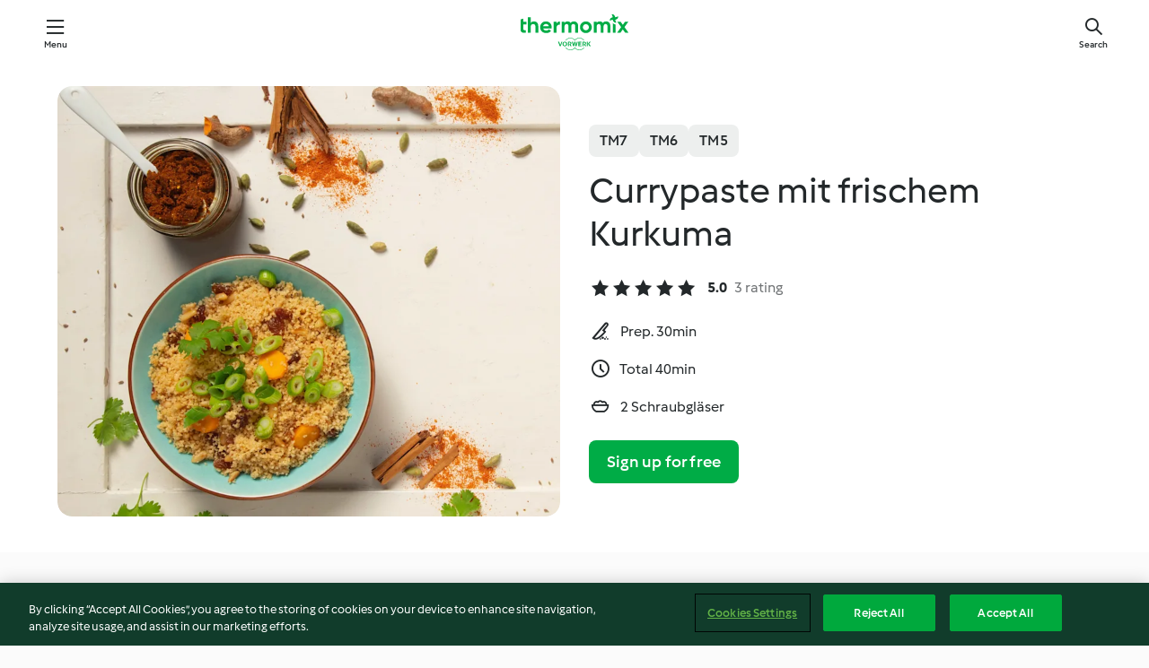

--- FILE ---
content_type: text/html; charset=utf-8
request_url: https://cookidoo.thermomix.com/recipes/recipe/en-US/r346986
body_size: 10676
content:
<!DOCTYPE html>
<html
  lang="en-US"
  class="cicd2-theme">
<head>
    <meta property="og:url" content="https://cookidoo.thermomix.com/recipes/recipe/en-US/r346986"/>
    <meta property="og:title" content="Currypaste mit frischem Kurkuma"/>
    <meta property="og:description" content="A world of Thermomix® recipes - Cookidoo® brings you delicious food from all over the world.
With thousands of recipes and ideas, you'll find mouth-watering inspiration every time you log in."/>
    <meta property="og:image" content="https://assets.tmecosys.com/image/upload/t_web_rdp_recipe_584x480/img/recipe/ras/Assets/0D8AE9B6-8814-495B-8F08-BD958C2AFCAA/Derivates/1e8cbd16-d7f4-45d9-8746-eef39340d86d.jpg"/>
    <meta name="robots" content="noarchive"/>
    <meta charset="utf-8">
    <meta name="viewport" content="width=device-width, initial-scale=1, shrink-to-fit=no">
    <link rel="stylesheet" href="https://patternlib-all.prod.external.eu-tm-prod.vorwerk-digital.com/pl-core-29.3.2-b33824b8018a0840049d6c20603cb31e.css">
      <link rel="stylesheet" href="https://patternlib-all.prod.external.eu-tm-prod.vorwerk-digital.com/cicd2-theme-29.3.2-38102d1b98d85afb94b9d25dab3bae9c.css">
    <link rel="stylesheet" href="https://recipepublic-all.prod.external.eu-tm-prod.vorwerk-digital.com/bundle-bc04ccda004d9fe9c2e5df52eb289036.css">
    <link rel="icon" href="https://patternlib-all.prod.external.eu-tm-prod.vorwerk-digital.com/favicon-02a92602e0cf506ebd0186892a17fd82.ico">
    <link rel="preconnect" href="https://assets.tmecosys.com" crossorigin="anonymous">
    <script>"use strict";(()=>{function c(n){let t=document.cookie.match(new RegExp("(^| )"+n+"=([^;]+)"));if(t)return t[2]}var e={get:c};e.get("v-authenticated")?document.documentElement.classList.add("is-authenticated"):document.documentElement.classList.add("is-unauthenticated");})();
</script>
    <title>Currypaste mit frischem Kurkuma - Cookidoo® – the official Thermomix® recipe platform</title>
    <link rel="stylesheet" href="https://patternlib-all.prod.external.eu-tm-prod.vorwerk-digital.com/pl-recipe-2.18.3-4949e3c3f2b6c536234d63e48d89c215.css">
    <script type="application/ld+json">{"@context":"http://schema.org/","@type":"Recipe","name":"Currypaste mit frischem Kurkuma","image":"https://assets.tmecosys.com/image/upload/t_web_rdp_recipe_584x480_1_5x/img/recipe/ras/Assets/0D8AE9B6-8814-495B-8F08-BD958C2AFCAA/Derivates/1e8cbd16-d7f4-45d9-8746-eef39340d86d.jpg","totalTime":"PT40M","cookTime":"PT40M","prepTime":"PT30M","recipeYield":"2 Schraubgläser","recipeCategory":["Grundrezepte"],"recipeIngredient":["20 g Salz, unjodiert","30 g Paprikapulver, scharf","10 g Fenchelsamen, ganz","10 g Bockshornkleesamen","20 g Koriandersamen, ganz","10 g Kreuzkümmel, ganz","10 g Kardamomkapseln","1 Zimtstange","20 g Zitronensaft, frisch gepresst","15 g Knoblauchzehen","100 g frische Kurkumawurzeln","60 g Sonnenblumenöl"],"nutrition":{"@type":"NutritionInformation","calories":"633 kcal","carbohydrateContent":"54 g","fatContent":"42 g","proteinContent":"12 g"},"inLanguage":"en-US","author":{"@type":"Organization","name":"Vorwerk Home & Co. KmG","address":"Wolleraustrasse 11a\n8807 Freienbach\nSwitzerland","url":"https://cookidoo.thermomix.com"},"aggregateRating":{"@id":"AggregatedRating"}}</script>
</head>

<body>
  <core-user-info
    condition="html.is-authenticated"
    base="/profile/api/user"
    community-profile="/community/profile/en-US"
    devices="/customer-devices/api/my-devices/versions"
    >
  </core-user-info>
  
  <div class="page-content">
      
  <header tabindex="-1" class="page-header">
    <div class="page-header__content">
      <a href="#main-content" class="link--skip">Skip to main content</a>
          <a class="logo page-header__home authenticated-only" href="/foundation/en-US/for-you"
            aria-label="Link to the home page">
            <img class="logo" src="https://patternlib-all.prod.external.eu-tm-prod.vorwerk-digital.com/logo_thermomix-02469c2fb4fca55fc3c397286d9e7fe0.svg"
              alt="Thermomix®">
          </a>
          <a class="logo page-header__home unauthenticated-only" href="/foundation/en-US/explore"
            aria-label="Link to the home page">
            <img class="logo" src="https://patternlib-all.prod.external.eu-tm-prod.vorwerk-digital.com/logo_thermomix-02469c2fb4fca55fc3c397286d9e7fe0.svg"
              alt="Thermomix®">
          </a>
      <core-nav class="page-header__nav">
        <nav class="core-nav__nav" role="navigation">
          <button class="core-nav__trigger">Menu</button>
          <div class="core-nav__container">
            <ul class="core-nav__main-links authenticated-only">
                <li class="core-nav__item">
                  <a href="/foundation/en-US/for-you"
                    class="core-nav__link">For You</a>
                </li>
              <li class="core-nav__item">
                <a href="/foundation/en-US/explore"
                  class="core-nav__link">Explore</a>
              </li>
              <li class="core-nav__item">
                <a href="/organize/en-US/my-recipes"
                  class="core-nav__link">My Recipes</a>
              </li>
              <li class="core-nav__item">
                <a href="/planning/en-US/my-week"
                  class="core-nav__link">My Week</a>
              </li>
                <li class="core-nav__item">
                  <a href="/shopping/en-US"
                    class="core-nav__link">Shopping list</a>
                </li>
            </ul>
            <ul class=" core-nav__main-links unauthenticated-only">
              <li class="core-nav__item">
                <a href="/foundation/en-US/explore"
                  class="core-nav__link">Explore</a>
              </li>
              <li class="core-nav__item">
                <a href="/foundation/en-US/membership"
                  class="core-nav__link">Membership</a>
              </li>
              <li class="core-nav__item">
                <a href="/foundation/en-US/help"
                  class="core-nav__link">Help</a>
              </li>
            </ul>
            <ul class="core-nav__links unauthenticated-only">
              <li class="core-nav__item">
                <a href="/ciam/register/start"
                  class="core-nav__link page-header__sign-up page-header__icon">Sign up</a>
              </li>
              <li class="core-nav__item">
                <a href="/profile/en-US/login?redirectAfterLogin=%2Frecipes%2Frecipe%2Fen-US%2Fr346986"
                  class="core-nav__link page-header__login page-header__icon">Login</a>
              </li>
            </ul>
            <div role="separator" aria-orientation="vertical"
              class="core-nav__separator separator-vertical separator-vertical--silver-20"></div>
            <core-user-profile class="authenticated-only">
              <core-dropdown-menu class="core-nav__dropdown core-nav__dropdown--profile" align="bottom-right">
                <button class="core-dropdown-menu__trigger core-nav__dropdown-trigger">
                  <span class="core-nav__dropdown-trigger-icon" aria-hidden="true"></span>
                  <img class="core-nav__dropdown-trigger-picture" src alt>
                  <span class="core-dropdown-menu__trigger-text">
                      Profile
                  </span>
                </button>
                <div class="core-dropdown-menu__content core-nav__dropdown-content">
                  <ul class="core-dropdown-list core-nav__dropdown-list">
                    <li class="core-community-profile__link">
                      <a href="/community/profile/en-US"
                        class="core-dropdown-list__item core-nav__link core-nav__link--community">
                        <core-community-profile>
                          <span class="core-community-profile__icon" aria-hidden="true"></span>
                          <img class="core-community-profile__picture" src alt>
                          <div class="core-community-profile__heading-group">
                            <span class="core-community-profile__header">Profile</span>
                            <span class="core-community-profile__subheader">View profile</span>
                          </div>
                        </core-community-profile>
                      </a>
                    </li>
                    <li>
                      <a href="/commerce/en-US/membership"
                        class="core-dropdown-list__item core-nav__link">Account</a>
                    </li>
                    <li>
                      <a href="/foundation/en-US/help"
                        class="core-dropdown-list__item core-nav__link">Help</a>
                    </li>
                    <li>
                      <a href="/profile/logout"
                        class="core-dropdown-list__item core-nav__link">Sign out</a>
                    </li>
                  </ul>
                </div>
              </core-dropdown-menu>
            </core-user-profile>
          </div>
          <div role="separator" aria-orientation="vertical"
            class="core-nav__separator separator-vertical separator-vertical--silver-20"></div>
        </nav>
      </core-nav>
      <a class="page-header__search page-header__icon" href="/search/en-US"
        aria-label="Search">Search</a>
    </div>
  </header>
  <recipe-scrollspy>
    <nav class="recipe-scrollspy__nav">
        <a href="#ingredients-section" class="recipe-scrollspy__link">Ingredients</a>
  
      <a href="#difficulty-section" class="recipe-scrollspy__link">Difficulty</a>
  
        <a href="#nutrition-section" class="recipe-scrollspy__link">Nutrition</a>
  
        <a href="#also-featured-in-section" class="recipe-scrollspy__link">Also featured in</a>
  
      <a id="recipe-scrollspy-alternative-recipes" href="#alternative-recipes" class="recipe-scrollspy__link">You might also like...</a>
    </nav>
  </recipe-scrollspy>

  <recipe-details id="main-content">
    <recipe-card>
      <div class="recipe-card__wrapper">
        <div class="recipe-card__image-wrapper">
            <core-image-loader>
              <img
                class="recipe-card__image"
                  src="https://assets.tmecosys.com/image/upload/t_web_rdp_recipe_584x480/img/recipe/ras/Assets/0D8AE9B6-8814-495B-8F08-BD958C2AFCAA/Derivates/1e8cbd16-d7f4-45d9-8746-eef39340d86d.jpg"
                  srcset="https://assets.tmecosys.com/image/upload/t_web_rdp_recipe_584x480/img/recipe/ras/Assets/0D8AE9B6-8814-495B-8F08-BD958C2AFCAA/Derivates/1e8cbd16-d7f4-45d9-8746-eef39340d86d.jpg 584w, https://assets.tmecosys.com/image/upload/t_web_rdp_recipe_584x480_1_5x/img/recipe/ras/Assets/0D8AE9B6-8814-495B-8F08-BD958C2AFCAA/Derivates/1e8cbd16-d7f4-45d9-8746-eef39340d86d.jpg 876w"
                    sizes="(min-width: 1333px) 584px, (min-width: 768px) 50vw, 100vw"
                alt="Currypaste mit frischem Kurkuma"
                title="Currypaste mit frischem Kurkuma"/>
            </core-image-loader>
        </div>
        <div class="recipe-card__info">
    
            <div class="recipe-card__header">
              <div class="recipe-card__header-left">
                  <rdp-badges id="tm-versions-modal">
                      <button class="core-chip-button core-chip-button--flat core-chip-button--x-small">
                        TM7
                      </button>
                      <button class="core-chip-button core-chip-button--flat core-chip-button--x-small">
                        TM6
                      </button>
                      <button class="core-chip-button core-chip-button--flat core-chip-button--x-small">
                        TM5
                      </button>
                  </rdp-badges>
                
                  <core-modal
                    trigger-id="tm-versions-modal"
                    class="tm-versions-modal"
                    prevent-body-scroll="true"
                    hidden>
                    <div class="core-modal__wrapper">
                      <div class="core-modal__container" role="dialog" aria-modal="true">
                  
                        <div class="core-modal__header">
                          <h2>Devices & Accessories</h2>
                          <button class="core-modal__close" aria-label="Close Modal"></button>
                        </div>
                  
                        <core-scrollbar class="core-modal__content" fadeout-top>
                          <div class="core-scrollbar__content">
                  
                            <rdp-tm-versions>
                              <p class="rdp-tm-versions__description">This recipe is designed for a specific device and accessory combination. Without this required setup the recipe might not be successful.</p>
                              <div class="rdp-tm-versions__list">
                                  <div class="rdp-tm-versions__item">
                                    <img src="https://patternlib-all.prod.external.eu-tm-prod.vorwerk-digital.com/tm7-83b22c91a1a1e7fee3797168f05f9754.png" class="rdp-tm-versions__image"/>
                                    <div class="rdp-tm-versions__wrapper">
                                      <span class="rdp-tm-versions__name">Thermomix® TM7</span>
                                      <span class="rdp-tm-versions__compatibility">
                                        <span class="icon icon--checkmark-circle icon--xxxs"></span>Compatible
                                      </span>
                                    </div>
                                  </div>
                                  <div class="rdp-tm-versions__item">
                                    <img src="https://patternlib-all.prod.external.eu-tm-prod.vorwerk-digital.com/tm6-fff867f1cfc7f35118b8b6dfffca8339.png" class="rdp-tm-versions__image"/>
                                    <div class="rdp-tm-versions__wrapper">
                                      <span class="rdp-tm-versions__name">Thermomix® TM6</span>
                                      <span class="rdp-tm-versions__compatibility">
                                        <span class="icon icon--checkmark-circle icon--xxxs"></span>Compatible
                                      </span>
                                    </div>
                                  </div>
                                  <div class="rdp-tm-versions__item">
                                    <img src="https://patternlib-all.prod.external.eu-tm-prod.vorwerk-digital.com/tm5-a3a665744eb0093e9108135bf6b1baa4.png" class="rdp-tm-versions__image"/>
                                    <div class="rdp-tm-versions__wrapper">
                                      <span class="rdp-tm-versions__name">Thermomix® TM5</span>
                                      <span class="rdp-tm-versions__compatibility">
                                        <span class="icon icon--checkmark-circle icon--xxxs"></span>Compatible
                                      </span>
                                    </div>
                                  </div>
                              </div>
                            </rdp-tm-versions>
                  
                  
                          </div>
                        </core-scrollbar>
                  
                        <div class="core-modal__footer">
                          <a class="button--inline rdp-tm-versions__more" href="/foundation/en-US/thermomix-compatibility">More information</a>
                        </div>
                      </div>
                    </div>
                  </core-modal>
                
              </div>
            </div>
    
          <div class="recipe-card__content">
            <core-ellipsis lines-count="3">
              <h1 class="recipe-card__section recipe-card__name">Currypaste mit frischem Kurkuma</h1>
            </core-ellipsis>
            
            <core-rating>
  <div class="core-rating__rating-list">
      <span class="core-rating__point core-rating__point--full"></span>
      <span class="core-rating__point core-rating__point--full"></span>
      <span class="core-rating__point core-rating__point--full"></span>
      <span class="core-rating__point core-rating__point--full"></span>
      <span class="core-rating__point core-rating__point--full"></span>
  </div>
    <span class="core-rating__counter">5.0</span>
    <span class="core-rating__label">
      
      3 rating
      
    </span>
  <script type="application/ld+json">
  {
    "@context": "http://schema.org",
    "@type": "AggregateRating",
    "@id": "AggregatedRating",
    "ratingValue": 5.0,
    "reviewCount": 3
  }
  </script>
</core-rating>

            <div class="recipe-card__cook-params">
              <div class="recipe-card__cook-param">
                <span class="icon icon--time-preparation"></span>
                <span>Prep. 30min </span>
              </div>
              <div class="recipe-card__cook-param">
                <span class="icon icon--time"></span>
                <span>Total 40min</span>
              </div>
              <div class="recipe-card__cook-param">
                <span class="icon icon--servings"></span>
                <span>2 Schraubgläser</span>
              </div>
            </div>
          </div>
    
          <div class="recipe-card__footer">
            <a class="button--primary recipe-card__action-button recipe-card__action-button--primary"
              title="Sign up for free"
              href="/ciam/register/start">Sign up for free</a>
          </div>
        </div>
      </div>
    </recipe-card>
    
    <recipe-content>
      <div class="recipe-content__left">
        <div mobile-order="1">
          <div id="ingredients-section" class="recipe-content__section">
            <h4 class="recipe-content__title">Ingredients</h4>
              <div class="recipe-content__inner-section">
                <ul class="ul--clean">
                    <li>
          <recipe-ingredient>
            <div class="recipe-ingredient__wrapper">
                <img class="recipe-ingredient__image"   src="https://assets.tmecosys.com/image/upload/t_web_ingredient_48x48/icons/ingredient_icons/288950"
            srcset="https://assets.tmecosys.com/image/upload/t_web_ingredient_48x48/icons/ingredient_icons/288950 48w, https://assets.tmecosys.com/image/upload/t_web_ingredient_48x48_1_5x/icons/ingredient_icons/288950 72w, https://assets.tmecosys.com/image/upload/t_web_ingredient_48x48_2x/icons/ingredient_icons/288950 96w"
              sizes="48px"
           />
          
                <div class="recipe-ingredient__content">
                  <span class="recipe-ingredient__name">
                    Salz, unjodiert 
                  </span>
                </div>
                <span class="recipe-ingredient__amount">
                      20
                    g
                </span>
            </div>
          </recipe-ingredient>
          </li>
                    <li>
          <recipe-ingredient>
            <div class="recipe-ingredient__wrapper">
                <img class="recipe-ingredient__image"   src="https://assets.tmecosys.com/image/upload/t_web_ingredient_48x48/icons/ingredient_icons/354"
            srcset="https://assets.tmecosys.com/image/upload/t_web_ingredient_48x48/icons/ingredient_icons/354 48w, https://assets.tmecosys.com/image/upload/t_web_ingredient_48x48_1_5x/icons/ingredient_icons/354 72w, https://assets.tmecosys.com/image/upload/t_web_ingredient_48x48_2x/icons/ingredient_icons/354 96w"
              sizes="48px"
           />
          
                <div class="recipe-ingredient__content">
                  <span class="recipe-ingredient__name">
                    Paprikapulver, scharf 
                  </span>
                </div>
                <span class="recipe-ingredient__amount">
                      30
                    g
                </span>
            </div>
          </recipe-ingredient>
          </li>
                    <li>
          <recipe-ingredient>
            <div class="recipe-ingredient__wrapper">
                <img class="recipe-ingredient__image"   src="https://assets.tmecosys.com/image/upload/t_web_ingredient_48x48/icons/ingredient_icons/1034"
            srcset="https://assets.tmecosys.com/image/upload/t_web_ingredient_48x48/icons/ingredient_icons/1034 48w, https://assets.tmecosys.com/image/upload/t_web_ingredient_48x48_1_5x/icons/ingredient_icons/1034 72w, https://assets.tmecosys.com/image/upload/t_web_ingredient_48x48_2x/icons/ingredient_icons/1034 96w"
              sizes="48px"
           />
          
                <div class="recipe-ingredient__content">
                  <span class="recipe-ingredient__name">
                    Fenchelsamen, ganz 
                  </span>
                </div>
                <span class="recipe-ingredient__amount">
                      10
                    g
                </span>
            </div>
          </recipe-ingredient>
          </li>
                    <li>
          <recipe-ingredient>
            <div class="recipe-ingredient__wrapper">
                <img class="recipe-ingredient__image"   src="https://assets.tmecosys.com/image/upload/t_web_ingredient_48x48/icons/ingredient_icons/3485"
            srcset="https://assets.tmecosys.com/image/upload/t_web_ingredient_48x48/icons/ingredient_icons/3485 48w, https://assets.tmecosys.com/image/upload/t_web_ingredient_48x48_1_5x/icons/ingredient_icons/3485 72w, https://assets.tmecosys.com/image/upload/t_web_ingredient_48x48_2x/icons/ingredient_icons/3485 96w"
              sizes="48px"
           />
          
                <div class="recipe-ingredient__content">
                  <span class="recipe-ingredient__name">
                    Bockshornkleesamen 
                  </span>
                </div>
                <span class="recipe-ingredient__amount">
                      10
                    g
                </span>
            </div>
          </recipe-ingredient>
          </li>
                    <li>
          <recipe-ingredient>
            <div class="recipe-ingredient__wrapper">
                <img class="recipe-ingredient__image"   src="https://assets.tmecosys.com/image/upload/t_web_ingredient_48x48/icons/ingredient_icons/299"
            srcset="https://assets.tmecosys.com/image/upload/t_web_ingredient_48x48/icons/ingredient_icons/299 48w, https://assets.tmecosys.com/image/upload/t_web_ingredient_48x48_1_5x/icons/ingredient_icons/299 72w, https://assets.tmecosys.com/image/upload/t_web_ingredient_48x48_2x/icons/ingredient_icons/299 96w"
              sizes="48px"
           />
          
                <div class="recipe-ingredient__content">
                  <span class="recipe-ingredient__name">
                    Koriandersamen, ganz 
                  </span>
                </div>
                <span class="recipe-ingredient__amount">
                      20
                    g
                </span>
            </div>
          </recipe-ingredient>
          </li>
                    <li>
          <recipe-ingredient>
            <div class="recipe-ingredient__wrapper">
                <img class="recipe-ingredient__image"   src="https://assets.tmecosys.com/image/upload/t_web_ingredient_48x48/icons/ingredient_icons/95"
            srcset="https://assets.tmecosys.com/image/upload/t_web_ingredient_48x48/icons/ingredient_icons/95 48w, https://assets.tmecosys.com/image/upload/t_web_ingredient_48x48_1_5x/icons/ingredient_icons/95 72w, https://assets.tmecosys.com/image/upload/t_web_ingredient_48x48_2x/icons/ingredient_icons/95 96w"
              sizes="48px"
           />
          
                <div class="recipe-ingredient__content">
                  <span class="recipe-ingredient__name">
                    Kreuzkümmel, ganz 
                  </span>
                </div>
                <span class="recipe-ingredient__amount">
                      10
                    g
                </span>
            </div>
          </recipe-ingredient>
          </li>
                    <li>
          <recipe-ingredient>
            <div class="recipe-ingredient__wrapper">
                <img class="recipe-ingredient__image"   src="https://assets.tmecosys.com/image/upload/t_web_ingredient_48x48/icons/ingredient_icons/411"
            srcset="https://assets.tmecosys.com/image/upload/t_web_ingredient_48x48/icons/ingredient_icons/411 48w, https://assets.tmecosys.com/image/upload/t_web_ingredient_48x48_1_5x/icons/ingredient_icons/411 72w, https://assets.tmecosys.com/image/upload/t_web_ingredient_48x48_2x/icons/ingredient_icons/411 96w"
              sizes="48px"
           />
          
                <div class="recipe-ingredient__content">
                  <span class="recipe-ingredient__name">
                    Kardamomkapseln 
                  </span>
                </div>
                <span class="recipe-ingredient__amount">
                      10
                    g
                </span>
            </div>
          </recipe-ingredient>
          </li>
                    <li>
          <recipe-ingredient>
            <div class="recipe-ingredient__wrapper">
                <img class="recipe-ingredient__image"   src="https://assets.tmecosys.com/image/upload/t_web_ingredient_48x48/icons/ingredient_icons/165"
            srcset="https://assets.tmecosys.com/image/upload/t_web_ingredient_48x48/icons/ingredient_icons/165 48w, https://assets.tmecosys.com/image/upload/t_web_ingredient_48x48_1_5x/icons/ingredient_icons/165 72w, https://assets.tmecosys.com/image/upload/t_web_ingredient_48x48_2x/icons/ingredient_icons/165 96w"
              sizes="48px"
           />
          
                <div class="recipe-ingredient__content">
                  <span class="recipe-ingredient__name">
                    Zimtstange 
                  </span>
                    <span class="recipe-ingredient__description">halbiert</span>
                </div>
                <span class="recipe-ingredient__amount">
                      1
                    
                </span>
            </div>
          </recipe-ingredient>
          </li>
                    <li>
          <recipe-ingredient>
            <div class="recipe-ingredient__wrapper">
                <img class="recipe-ingredient__image"   src="https://assets.tmecosys.com/image/upload/t_web_ingredient_48x48/icons/ingredient_icons/7310"
            srcset="https://assets.tmecosys.com/image/upload/t_web_ingredient_48x48/icons/ingredient_icons/7310 48w, https://assets.tmecosys.com/image/upload/t_web_ingredient_48x48_1_5x/icons/ingredient_icons/7310 72w, https://assets.tmecosys.com/image/upload/t_web_ingredient_48x48_2x/icons/ingredient_icons/7310 96w"
              sizes="48px"
           />
          
                <div class="recipe-ingredient__content">
                  <span class="recipe-ingredient__name">
                    Zitronensaft, frisch gepresst 
                  </span>
                </div>
                <span class="recipe-ingredient__amount">
                      20
                    g
                </span>
            </div>
          </recipe-ingredient>
          </li>
                    <li>
          <recipe-ingredient>
            <div class="recipe-ingredient__wrapper">
                <img class="recipe-ingredient__image"   src="https://assets.tmecosys.com/image/upload/t_web_ingredient_48x48/icons/ingredient_icons/352"
            srcset="https://assets.tmecosys.com/image/upload/t_web_ingredient_48x48/icons/ingredient_icons/352 48w, https://assets.tmecosys.com/image/upload/t_web_ingredient_48x48_1_5x/icons/ingredient_icons/352 72w, https://assets.tmecosys.com/image/upload/t_web_ingredient_48x48_2x/icons/ingredient_icons/352 96w"
              sizes="48px"
           />
          
                <div class="recipe-ingredient__content">
                  <span class="recipe-ingredient__name">
                    Knoblauchzehen 
                  </span>
                    <span class="recipe-ingredient__description">geschält, halbiert</span>
                </div>
                <span class="recipe-ingredient__amount">
                      15
                    g
                </span>
            </div>
          </recipe-ingredient>
          </li>
                    <li>
          <recipe-ingredient>
            <div class="recipe-ingredient__wrapper">
                <img class="recipe-ingredient__image"   src="https://assets.tmecosys.com/image/upload/t_web_ingredient_48x48/icons/ingredient_icons/1468"
            srcset="https://assets.tmecosys.com/image/upload/t_web_ingredient_48x48/icons/ingredient_icons/1468 48w, https://assets.tmecosys.com/image/upload/t_web_ingredient_48x48_1_5x/icons/ingredient_icons/1468 72w, https://assets.tmecosys.com/image/upload/t_web_ingredient_48x48_2x/icons/ingredient_icons/1468 96w"
              sizes="48px"
           />
          
                <div class="recipe-ingredient__content">
                  <span class="recipe-ingredient__name">
                    frische Kurkumawurzeln 
                  </span>
                    <span class="recipe-ingredient__description">geschält, in Stücken (siehe Tipp)</span>
                </div>
                <span class="recipe-ingredient__amount">
                      100
                    g
                </span>
            </div>
          </recipe-ingredient>
          </li>
                    <li>
          <recipe-ingredient>
            <div class="recipe-ingredient__wrapper">
                <img class="recipe-ingredient__image"   src="https://assets.tmecosys.com/image/upload/t_web_ingredient_48x48/icons/ingredient_icons/56"
            srcset="https://assets.tmecosys.com/image/upload/t_web_ingredient_48x48/icons/ingredient_icons/56 48w, https://assets.tmecosys.com/image/upload/t_web_ingredient_48x48_1_5x/icons/ingredient_icons/56 72w, https://assets.tmecosys.com/image/upload/t_web_ingredient_48x48_2x/icons/ingredient_icons/56 96w"
              sizes="48px"
           />
          
                <div class="recipe-ingredient__content">
                  <span class="recipe-ingredient__name">
                    Sonnenblumenöl 
                  </span>
                </div>
                <span class="recipe-ingredient__amount">
                      60
                    g
                </span>
            </div>
          </recipe-ingredient>
          </li>
                </ul>
              </div>
          </div>
          <hr>
        </div>
        <div mobile-order="3">
          <div id="difficulty-section" class="recipe-content__section">
            <h4 class="recipe-content__title">Difficulty</h4>
            <rdp-difficulty>
              <span class="icon icon--s icon--chef-hat"></span>
              <p>easy</p>
            </rdp-difficulty>
          </div>
          <hr>
            <div id="nutrition-section" class="recipe-content__section">
              <h4 class="recipe-content__title">
                Nutrition
                <span class="recipe-content__subtitle">per 1 Schraubglas</span>
              </h4>
              <rdp-nutritious>
                  <div class="rdp-nutritious__item">
                    <span class="rdp-nutritious__name">Protein</span>
                    <span class="rdp-nutritious__value">
                        12 g 
                    </span>
                  </div>
                  <div class="rdp-nutritious__item">
                    <span class="rdp-nutritious__name">Calories</span>
                    <span class="rdp-nutritious__value">
                        2650 kJ  / 
                        633 kcal 
                    </span>
                  </div>
                  <div class="rdp-nutritious__item">
                    <span class="rdp-nutritious__name">Fat</span>
                    <span class="rdp-nutritious__value">
                        42 g 
                    </span>
                  </div>
                  <div class="rdp-nutritious__item">
                    <span class="rdp-nutritious__name">Fiber</span>
                    <span class="rdp-nutritious__value">
                        21 g 
                    </span>
                  </div>
                  <div class="rdp-nutritious__item">
                    <span class="rdp-nutritious__name">Carbohydrates</span>
                    <span class="rdp-nutritious__value">
                        54 g 
                    </span>
                  </div>
              </rdp-nutritious>
            </div>
            <hr>
        </div>
      </div>
      <div class="recipe-content__right">
        <div mobile-order="2">
          <div class="recipe-content__section">
            <recipe-membership-banner>
              <img src="https://patternlib-all.prod.external.eu-tm-prod.vorwerk-digital.com/cookidoo-world-da330b8ec91ef8ac5df385f0e440dffb.svg" class="recipe-membership-banner__image" />
              <h1 class="recipe-membership-banner__title">Like what you see?</h1>
              <h4 class="recipe-membership-banner__subtitle">This recipe and more than 100 000 others are waiting for you!</h4>
              <p class="recipe-membership-banner__description">Register for our 30-day free trial and discover the world of Cookidoo®. </p>
              <a href="/ciam/register/start" class="button--primary">Sign up for free</a>
              <a href="/foundation/en-US/membership" class="button--inline">More information</a>
            </recipe-membership-banner>
          </div>
          <hr>
        </div>
        <div mobile-order="4">
            <div id="also-featured-in-section" class="recipe-content__section">
              <h4 class="recipe-content__title">Also featured in</h4>
              <rdp-collections>
                  <rdp-collection-tile>
                    <a class="rdp-collection-tile__wrapper" href="/collection/en-US/p/col502556">
                      <img   src="https://assets.tmecosys.com/image/upload/t_web_col_80x80/img/collection/ras/Assets/2d7480557c192b9d0f1b933f10e9f778/Derivates/a4807a0bd4ab87860a2f1dc1b676bcac02e5fa05.jpg"
            srcset="https://assets.tmecosys.com/image/upload/t_web_col_80x80/img/collection/ras/Assets/2d7480557c192b9d0f1b933f10e9f778/Derivates/a4807a0bd4ab87860a2f1dc1b676bcac02e5fa05.jpg 80w, https://assets.tmecosys.com/image/upload/t_web_col_80x80_1_5x/img/collection/ras/Assets/2d7480557c192b9d0f1b933f10e9f778/Derivates/a4807a0bd4ab87860a2f1dc1b676bcac02e5fa05.jpg 120w, https://assets.tmecosys.com/image/upload/t_web_col_80x80_2x/img/collection/ras/Assets/2d7480557c192b9d0f1b933f10e9f778/Derivates/a4807a0bd4ab87860a2f1dc1b676bcac02e5fa05.jpg 160w"
              sizes="80px"
           class="rdp-collection-tile__image">
                      <div class="rdp-collection-tile__content">
                        <span class="rdp-collection-tile__name">Glücksessen</span>
                        <span class="rdp-collection-tile__info">12 Recipes<br>Austria</span>
                      </div>
                    </a>
                  </rdp-collection-tile>
                  <rdp-collection-tile>
                    <a class="rdp-collection-tile__wrapper" href="/collection/en-US/p/col236321">
                      <img   src="https://assets.tmecosys.com/image/upload/t_web_col_80x80/img/collection/ras/Assets/1A54B256-7826-4D93-97D7-879A606A962E/Derivates/584d35af-cf1c-4faa-ac07-cee82a843db5.jpg"
            srcset="https://assets.tmecosys.com/image/upload/t_web_col_80x80/img/collection/ras/Assets/1A54B256-7826-4D93-97D7-879A606A962E/Derivates/584d35af-cf1c-4faa-ac07-cee82a843db5.jpg 80w, https://assets.tmecosys.com/image/upload/t_web_col_80x80_1_5x/img/collection/ras/Assets/1A54B256-7826-4D93-97D7-879A606A962E/Derivates/584d35af-cf1c-4faa-ac07-cee82a843db5.jpg 120w, https://assets.tmecosys.com/image/upload/t_web_col_80x80_2x/img/collection/ras/Assets/1A54B256-7826-4D93-97D7-879A606A962E/Derivates/584d35af-cf1c-4faa-ac07-cee82a843db5.jpg 160w"
              sizes="80px"
           class="rdp-collection-tile__image">
                      <div class="rdp-collection-tile__content">
                        <span class="rdp-collection-tile__name">Selbst gemacht! Würzig &amp; pikant</span>
                        <span class="rdp-collection-tile__info">32 Recipes<br>Austria</span>
                      </div>
                    </a>
                  </rdp-collection-tile>
              </rdp-collections>
            </div>
            <hr>
        </div>
      </div>
    </recipe-content>
  </recipe-details>

  
  
  
  <div id="alternative-recipes" class="l-content l-content--additional recipe-alternative-recipes">
    <core-stripe class="core-stripe--modern" aria-labelledby="stripe-header" aria-describedby="stripe-description" role="region"
                 data-category="VrkNavCategory-RPF-016">
      <h3 class="core-stripe__header" id="stripe-header">
          You might also like...
      </h3>
        <div class="core-stripe__content">
          
  
          
            <core-tile class="core-tile--expanded" id="r367453" data-recipe-id="r367453"><a class="link--alt" href="/recipes/recipe/en-US/r367453"><div aria-hidden="true" class="core-tile__image-wrapper">
    <img
      class="core-tile__image"
      alt="Haselnuss-Orangen-Creme"
      title="Haselnuss-Orangen-Creme"
      src="https://assets.tmecosys.com/image/upload/t_web_shared_recipe_221x240/img/recipe/ras/Assets/7D72B345-19D2-4745-81C9-B54717380B81/Derivates/2451793f-c309-49ed-986b-dd0fc003306e"
      sizes="221px"
      decoding="async"
      srcset="https://assets.tmecosys.com/image/upload/t_web_shared_recipe_221x240/img/recipe/ras/Assets/7D72B345-19D2-4745-81C9-B54717380B81/Derivates/2451793f-c309-49ed-986b-dd0fc003306e 221w, https://assets.tmecosys.com/image/upload/t_web_shared_recipe_221x240_1_5x/img/recipe/ras/Assets/7D72B345-19D2-4745-81C9-B54717380B81/Derivates/2451793f-c309-49ed-986b-dd0fc003306e 331w, https://assets.tmecosys.com/image/upload/t_web_shared_recipe_221x240_2x/img/recipe/ras/Assets/7D72B345-19D2-4745-81C9-B54717380B81/Derivates/2451793f-c309-49ed-986b-dd0fc003306e 442w"
    />
  </div><div class="core-tile__description-wrapper"><div class="core-tile__description"><core-ellipsis><p class="core-tile__description-text">Haselnuss-Orangen-Creme</p></core-ellipsis><button class="core-tile__trigger authenticated-only context-menu-trigger" aria-label="Open recipe options" type="button"></button></div><core-rating class="core-rating--short core-rating--small"><span class="core-rating__counter" aria-label="Rating 4">4.0</span><span class="core-rating__point core-rating__point--full" aria-disabled="true"></span><span class="core-rating__label" aria-label="from 5 reviews">(5)</span></core-rating><p class="core-tile__description-subline" aria-label="Total time 55min">55min</p></div></a><core-context-menu trigger-class="context-menu-trigger" class="translate-x-[0.5px]"><ul class="core-dropdown-list"><li><core-transclude href="/planning/en-US/transclude/manage-cook-today/r367453" prevent-page-reload="true" on="context-menu-open" context="core-context-menu"></core-transclude></li><li><core-transclude href="/organize/en-US/transclude/manage-bookmark/r367453" prevent-page-reload="true" on="context-menu-open" context="core-context-menu"></core-transclude></li><li><core-transclude href="/organize/en-US/transclude/manage-custom-list/r367453" prevent-page-reload="true" on="context-menu-open" context="core-context-menu"></core-transclude></li><li><core-transclude href="/planning/en-US/transclude/manage-add-to-myweek/r367453" prevent-page-reload="true" on="context-menu-open" context="core-context-menu"></core-transclude></li><li><core-transclude href="/shopping/en-US/partial/add-to-shopping-list/r367453" prevent-page-reload="true" on="context-menu-open" context="core-context-menu"></core-transclude></li><li><core-transclude href="/created-recipes/en-US/partials/add-to-customer-recipes?recipeUrl=https%3A%2F%2Fcookidoo.thermomix.com%2Frecipes%2Frecipe%2Fen-US%2Fr367453" prevent-page-reload="true" on="context-menu-open" context="core-context-menu"></core-transclude></li><li data-error="401" data-redirect-param="redirectAfterLogin" class="display-none"><a href="/profile/en-US/login?redirectAfterLogin=%2Fsearch%2Fen-US%2Ffragments%2Fstripe%3Flimit%3D12%26lazyLoading%3Dtrue%26accessories%3DincludingFriend%252CincludingBladeCoverWithPeeler%252CincludingCutter%252CincludingSensor%26includeRating%3Dtrue%26like%3Dr346986" class="core-dropdown-list__item"><span class="icon" aria-hidden="true">refresh</span>Refresh login</a></li></ul></core-context-menu></core-tile><core-tile class="core-tile--expanded" id="r354296" data-recipe-id="r354296"><a class="link--alt" href="/recipes/recipe/en-US/r354296"><div aria-hidden="true" class="core-tile__image-wrapper">
    <img
      class="core-tile__image"
      alt="Gewürzpaste Asia Style"
      title="Gewürzpaste Asia Style"
      src="https://assets.tmecosys.com/image/upload/t_web_shared_recipe_221x240/img/recipe/ras/Assets/C90D8B97-C3B6-4F0F-9EA3-24C3170FE817/Derivates/fbe78ff4-4172-4a5e-b7ab-bd26da3c4bc1"
      sizes="221px"
      decoding="async"
      srcset="https://assets.tmecosys.com/image/upload/t_web_shared_recipe_221x240/img/recipe/ras/Assets/C90D8B97-C3B6-4F0F-9EA3-24C3170FE817/Derivates/fbe78ff4-4172-4a5e-b7ab-bd26da3c4bc1 221w, https://assets.tmecosys.com/image/upload/t_web_shared_recipe_221x240_1_5x/img/recipe/ras/Assets/C90D8B97-C3B6-4F0F-9EA3-24C3170FE817/Derivates/fbe78ff4-4172-4a5e-b7ab-bd26da3c4bc1 331w, https://assets.tmecosys.com/image/upload/t_web_shared_recipe_221x240_2x/img/recipe/ras/Assets/C90D8B97-C3B6-4F0F-9EA3-24C3170FE817/Derivates/fbe78ff4-4172-4a5e-b7ab-bd26da3c4bc1 442w"
    />
  </div><div class="core-tile__description-wrapper"><div class="core-tile__description"><core-ellipsis><p class="core-tile__description-text">Gewürzpaste Asia Style</p></core-ellipsis><button class="core-tile__trigger authenticated-only context-menu-trigger" aria-label="Open recipe options" type="button"></button></div><core-rating class="core-rating--short core-rating--small"><span class="core-rating__counter" aria-label="Rating 4.9">4.9</span><span class="core-rating__point core-rating__point--full" aria-disabled="true"></span><span class="core-rating__label" aria-label="from 8 reviews">(8)</span></core-rating><p class="core-tile__description-subline" aria-label="Total time 1 h">1 h</p></div></a><core-context-menu trigger-class="context-menu-trigger" class="translate-x-[0.5px]"><ul class="core-dropdown-list"><li><core-transclude href="/planning/en-US/transclude/manage-cook-today/r354296" prevent-page-reload="true" on="context-menu-open" context="core-context-menu"></core-transclude></li><li><core-transclude href="/organize/en-US/transclude/manage-bookmark/r354296" prevent-page-reload="true" on="context-menu-open" context="core-context-menu"></core-transclude></li><li><core-transclude href="/organize/en-US/transclude/manage-custom-list/r354296" prevent-page-reload="true" on="context-menu-open" context="core-context-menu"></core-transclude></li><li><core-transclude href="/planning/en-US/transclude/manage-add-to-myweek/r354296" prevent-page-reload="true" on="context-menu-open" context="core-context-menu"></core-transclude></li><li><core-transclude href="/shopping/en-US/partial/add-to-shopping-list/r354296" prevent-page-reload="true" on="context-menu-open" context="core-context-menu"></core-transclude></li><li><core-transclude href="/created-recipes/en-US/partials/add-to-customer-recipes?recipeUrl=https%3A%2F%2Fcookidoo.thermomix.com%2Frecipes%2Frecipe%2Fen-US%2Fr354296" prevent-page-reload="true" on="context-menu-open" context="core-context-menu"></core-transclude></li><li data-error="401" data-redirect-param="redirectAfterLogin" class="display-none"><a href="/profile/en-US/login?redirectAfterLogin=%2Fsearch%2Fen-US%2Ffragments%2Fstripe%3Flimit%3D12%26lazyLoading%3Dtrue%26accessories%3DincludingFriend%252CincludingBladeCoverWithPeeler%252CincludingCutter%252CincludingSensor%26includeRating%3Dtrue%26like%3Dr346986" class="core-dropdown-list__item"><span class="icon" aria-hidden="true">refresh</span>Refresh login</a></li></ul></core-context-menu></core-tile><core-tile class="core-tile--expanded" id="r304649" data-recipe-id="r304649"><a class="link--alt" href="/recipes/recipe/en-US/r304649"><div aria-hidden="true" class="core-tile__image-wrapper">
    <img
      class="core-tile__image"
      alt="Ingwersalzpaste"
      title="Ingwersalzpaste"
      src="https://assets.tmecosys.com/image/upload/t_web_shared_recipe_221x240/img/recipe/ras/Assets/FDC760DE-0F39-4636-BADA-89CB099840EE/Derivates/0c28feff-5170-4fe7-a0a5-6614df3540f6"
      sizes="221px"
      decoding="async"
      srcset="https://assets.tmecosys.com/image/upload/t_web_shared_recipe_221x240/img/recipe/ras/Assets/FDC760DE-0F39-4636-BADA-89CB099840EE/Derivates/0c28feff-5170-4fe7-a0a5-6614df3540f6 221w, https://assets.tmecosys.com/image/upload/t_web_shared_recipe_221x240_1_5x/img/recipe/ras/Assets/FDC760DE-0F39-4636-BADA-89CB099840EE/Derivates/0c28feff-5170-4fe7-a0a5-6614df3540f6 331w, https://assets.tmecosys.com/image/upload/t_web_shared_recipe_221x240_2x/img/recipe/ras/Assets/FDC760DE-0F39-4636-BADA-89CB099840EE/Derivates/0c28feff-5170-4fe7-a0a5-6614df3540f6 442w"
    />
  </div><div class="core-tile__description-wrapper"><div class="core-tile__description"><core-ellipsis><p class="core-tile__description-text">Ingwersalzpaste</p></core-ellipsis><button class="core-tile__trigger authenticated-only context-menu-trigger" aria-label="Open recipe options" type="button"></button></div><core-rating class="core-rating--short core-rating--small"><span class="core-rating__counter" aria-label="Rating 4.9">4.9</span><span class="core-rating__point core-rating__point--full" aria-disabled="true"></span><span class="core-rating__label" aria-label="from 18 reviews">(18)</span></core-rating><p class="core-tile__description-subline" aria-label="Total time 30min">30min</p></div></a><core-context-menu trigger-class="context-menu-trigger" class="translate-x-[0.5px]"><ul class="core-dropdown-list"><li><core-transclude href="/planning/en-US/transclude/manage-cook-today/r304649" prevent-page-reload="true" on="context-menu-open" context="core-context-menu"></core-transclude></li><li><core-transclude href="/organize/en-US/transclude/manage-bookmark/r304649" prevent-page-reload="true" on="context-menu-open" context="core-context-menu"></core-transclude></li><li><core-transclude href="/organize/en-US/transclude/manage-custom-list/r304649" prevent-page-reload="true" on="context-menu-open" context="core-context-menu"></core-transclude></li><li><core-transclude href="/planning/en-US/transclude/manage-add-to-myweek/r304649" prevent-page-reload="true" on="context-menu-open" context="core-context-menu"></core-transclude></li><li><core-transclude href="/shopping/en-US/partial/add-to-shopping-list/r304649" prevent-page-reload="true" on="context-menu-open" context="core-context-menu"></core-transclude></li><li><core-transclude href="/created-recipes/en-US/partials/add-to-customer-recipes?recipeUrl=https%3A%2F%2Fcookidoo.thermomix.com%2Frecipes%2Frecipe%2Fen-US%2Fr304649" prevent-page-reload="true" on="context-menu-open" context="core-context-menu"></core-transclude></li><li data-error="401" data-redirect-param="redirectAfterLogin" class="display-none"><a href="/profile/en-US/login?redirectAfterLogin=%2Fsearch%2Fen-US%2Ffragments%2Fstripe%3Flimit%3D12%26lazyLoading%3Dtrue%26accessories%3DincludingFriend%252CincludingBladeCoverWithPeeler%252CincludingCutter%252CincludingSensor%26includeRating%3Dtrue%26like%3Dr346986" class="core-dropdown-list__item"><span class="icon" aria-hidden="true">refresh</span>Refresh login</a></li></ul></core-context-menu></core-tile><core-tile class="core-tile--expanded" id="r241354" data-recipe-id="r241354"><a class="link--alt" href="/recipes/recipe/en-US/r241354"><div aria-hidden="true" class="core-tile__image-wrapper">
    <img
      class="core-tile__image"
      alt="Kirschenchutney"
      title="Kirschenchutney"
      src="https://assets.tmecosys.com/image/upload/t_web_shared_recipe_221x240/img/recipe/ras/Assets/9D68C5E9-2CC7-40B4-AC46-3BF63A670FF3/Derivates/cb78a39b-ae7a-4935-9734-ed19cacffcda"
      sizes="221px"
      decoding="async"
      srcset="https://assets.tmecosys.com/image/upload/t_web_shared_recipe_221x240/img/recipe/ras/Assets/9D68C5E9-2CC7-40B4-AC46-3BF63A670FF3/Derivates/cb78a39b-ae7a-4935-9734-ed19cacffcda 221w, https://assets.tmecosys.com/image/upload/t_web_shared_recipe_221x240_1_5x/img/recipe/ras/Assets/9D68C5E9-2CC7-40B4-AC46-3BF63A670FF3/Derivates/cb78a39b-ae7a-4935-9734-ed19cacffcda 331w, https://assets.tmecosys.com/image/upload/t_web_shared_recipe_221x240_2x/img/recipe/ras/Assets/9D68C5E9-2CC7-40B4-AC46-3BF63A670FF3/Derivates/cb78a39b-ae7a-4935-9734-ed19cacffcda 442w"
    />
  </div><div class="core-tile__description-wrapper"><div class="core-tile__description"><core-ellipsis><p class="core-tile__description-text">Kirschenchutney</p></core-ellipsis><button class="core-tile__trigger authenticated-only context-menu-trigger" aria-label="Open recipe options" type="button"></button></div><core-rating class="core-rating--short core-rating--small"><span class="core-rating__counter" aria-label="Rating 4.9">4.9</span><span class="core-rating__point core-rating__point--full" aria-disabled="true"></span><span class="core-rating__label" aria-label="from 18 reviews">(18)</span></core-rating><p class="core-tile__description-subline" aria-label="Total time 1 h 5min">1 h 5min</p></div></a><core-context-menu trigger-class="context-menu-trigger" class="translate-x-[0.5px]"><ul class="core-dropdown-list"><li><core-transclude href="/planning/en-US/transclude/manage-cook-today/r241354" prevent-page-reload="true" on="context-menu-open" context="core-context-menu"></core-transclude></li><li><core-transclude href="/organize/en-US/transclude/manage-bookmark/r241354" prevent-page-reload="true" on="context-menu-open" context="core-context-menu"></core-transclude></li><li><core-transclude href="/organize/en-US/transclude/manage-custom-list/r241354" prevent-page-reload="true" on="context-menu-open" context="core-context-menu"></core-transclude></li><li><core-transclude href="/planning/en-US/transclude/manage-add-to-myweek/r241354" prevent-page-reload="true" on="context-menu-open" context="core-context-menu"></core-transclude></li><li><core-transclude href="/shopping/en-US/partial/add-to-shopping-list/r241354" prevent-page-reload="true" on="context-menu-open" context="core-context-menu"></core-transclude></li><li><core-transclude href="/created-recipes/en-US/partials/add-to-customer-recipes?recipeUrl=https%3A%2F%2Fcookidoo.thermomix.com%2Frecipes%2Frecipe%2Fen-US%2Fr241354" prevent-page-reload="true" on="context-menu-open" context="core-context-menu"></core-transclude></li><li data-error="401" data-redirect-param="redirectAfterLogin" class="display-none"><a href="/profile/en-US/login?redirectAfterLogin=%2Fsearch%2Fen-US%2Ffragments%2Fstripe%3Flimit%3D12%26lazyLoading%3Dtrue%26accessories%3DincludingFriend%252CincludingBladeCoverWithPeeler%252CincludingCutter%252CincludingSensor%26includeRating%3Dtrue%26like%3Dr346986" class="core-dropdown-list__item"><span class="icon" aria-hidden="true">refresh</span>Refresh login</a></li></ul></core-context-menu></core-tile><core-tile class="core-tile--expanded" id="r146781" data-recipe-id="r146781"><a class="link--alt" href="/recipes/recipe/en-US/r146781"><div aria-hidden="true" class="core-tile__image-wrapper">
    <img
      class="core-tile__image"
      alt="Zitronensalzpaste"
      title="Zitronensalzpaste"
      src="https://assets.tmecosys.com/image/upload/t_web_shared_recipe_221x240/img/recipe/ras/Assets/4CF43CB8-C45E-440C-8A86-64B47A0C3FF4/Derivates/D9B5952D-2888-4264-8DBE-3CCD66535BAF"
      sizes="221px"
      decoding="async"
      srcset="https://assets.tmecosys.com/image/upload/t_web_shared_recipe_221x240/img/recipe/ras/Assets/4CF43CB8-C45E-440C-8A86-64B47A0C3FF4/Derivates/D9B5952D-2888-4264-8DBE-3CCD66535BAF 221w, https://assets.tmecosys.com/image/upload/t_web_shared_recipe_221x240_1_5x/img/recipe/ras/Assets/4CF43CB8-C45E-440C-8A86-64B47A0C3FF4/Derivates/D9B5952D-2888-4264-8DBE-3CCD66535BAF 331w, https://assets.tmecosys.com/image/upload/t_web_shared_recipe_221x240_2x/img/recipe/ras/Assets/4CF43CB8-C45E-440C-8A86-64B47A0C3FF4/Derivates/D9B5952D-2888-4264-8DBE-3CCD66535BAF 442w"
    />
  </div><div class="core-tile__description-wrapper"><div class="core-tile__description"><core-ellipsis><p class="core-tile__description-text">Zitronensalzpaste</p></core-ellipsis><button class="core-tile__trigger authenticated-only context-menu-trigger" aria-label="Open recipe options" type="button"></button></div><core-rating class="core-rating--short core-rating--small"><span class="core-rating__counter" aria-label="Rating 4.8">4.8</span><span class="core-rating__point core-rating__point--full" aria-disabled="true"></span><span class="core-rating__label" aria-label="from 784 reviews">(784)</span></core-rating><p class="core-tile__description-subline" aria-label="Total time 10min">10min</p></div></a><core-context-menu trigger-class="context-menu-trigger" class="translate-x-[0.5px]"><ul class="core-dropdown-list"><li><core-transclude href="/planning/en-US/transclude/manage-cook-today/r146781" prevent-page-reload="true" on="context-menu-open" context="core-context-menu"></core-transclude></li><li><core-transclude href="/organize/en-US/transclude/manage-bookmark/r146781" prevent-page-reload="true" on="context-menu-open" context="core-context-menu"></core-transclude></li><li><core-transclude href="/organize/en-US/transclude/manage-custom-list/r146781" prevent-page-reload="true" on="context-menu-open" context="core-context-menu"></core-transclude></li><li><core-transclude href="/planning/en-US/transclude/manage-add-to-myweek/r146781" prevent-page-reload="true" on="context-menu-open" context="core-context-menu"></core-transclude></li><li><core-transclude href="/shopping/en-US/partial/add-to-shopping-list/r146781" prevent-page-reload="true" on="context-menu-open" context="core-context-menu"></core-transclude></li><li><core-transclude href="/created-recipes/en-US/partials/add-to-customer-recipes?recipeUrl=https%3A%2F%2Fcookidoo.thermomix.com%2Frecipes%2Frecipe%2Fen-US%2Fr146781" prevent-page-reload="true" on="context-menu-open" context="core-context-menu"></core-transclude></li><li data-error="401" data-redirect-param="redirectAfterLogin" class="display-none"><a href="/profile/en-US/login?redirectAfterLogin=%2Fsearch%2Fen-US%2Ffragments%2Fstripe%3Flimit%3D12%26lazyLoading%3Dtrue%26accessories%3DincludingFriend%252CincludingBladeCoverWithPeeler%252CincludingCutter%252CincludingSensor%26includeRating%3Dtrue%26like%3Dr346986" class="core-dropdown-list__item"><span class="icon" aria-hidden="true">refresh</span>Refresh login</a></li></ul></core-context-menu></core-tile><core-tile class="core-tile--expanded" id="r793967" data-recipe-id="r793967"><a class="link--alt" href="/recipes/recipe/en-US/r793967"><div aria-hidden="true" class="core-tile__image-wrapper">
    <img
      class="core-tile__image"
      alt="Ingwer-Knoblauch-Paste"
      title="Ingwer-Knoblauch-Paste"
      src="https://assets.tmecosys.com/image/upload/t_web_shared_recipe_221x240/img/recipe/ras/Assets/32eab233cce3a6a7d39a8ff2d40650d1/Derivates/0733303566856eb4d1e682270aa0815c1a0daeaa"
      sizes="221px"
      decoding="async"
      srcset="https://assets.tmecosys.com/image/upload/t_web_shared_recipe_221x240/img/recipe/ras/Assets/32eab233cce3a6a7d39a8ff2d40650d1/Derivates/0733303566856eb4d1e682270aa0815c1a0daeaa 221w, https://assets.tmecosys.com/image/upload/t_web_shared_recipe_221x240_1_5x/img/recipe/ras/Assets/32eab233cce3a6a7d39a8ff2d40650d1/Derivates/0733303566856eb4d1e682270aa0815c1a0daeaa 331w, https://assets.tmecosys.com/image/upload/t_web_shared_recipe_221x240_2x/img/recipe/ras/Assets/32eab233cce3a6a7d39a8ff2d40650d1/Derivates/0733303566856eb4d1e682270aa0815c1a0daeaa 442w"
    />
  </div><div class="core-tile__description-wrapper"><div class="core-tile__description"><core-ellipsis><p class="core-tile__description-text">Ingwer-Knoblauch-Paste</p></core-ellipsis><button class="core-tile__trigger authenticated-only context-menu-trigger" aria-label="Open recipe options" type="button"></button></div><core-rating class="core-rating--short core-rating--small"><span class="core-rating__counter" aria-label="Rating 5">5.0</span><span class="core-rating__point core-rating__point--full" aria-disabled="true"></span><span class="core-rating__label" aria-label="from 42 reviews">(42)</span></core-rating><p class="core-tile__description-subline" aria-label="Total time 10min">10min</p></div></a><core-context-menu trigger-class="context-menu-trigger" class="translate-x-[0.5px]"><ul class="core-dropdown-list"><li><core-transclude href="/planning/en-US/transclude/manage-cook-today/r793967" prevent-page-reload="true" on="context-menu-open" context="core-context-menu"></core-transclude></li><li><core-transclude href="/organize/en-US/transclude/manage-bookmark/r793967" prevent-page-reload="true" on="context-menu-open" context="core-context-menu"></core-transclude></li><li><core-transclude href="/organize/en-US/transclude/manage-custom-list/r793967" prevent-page-reload="true" on="context-menu-open" context="core-context-menu"></core-transclude></li><li><core-transclude href="/planning/en-US/transclude/manage-add-to-myweek/r793967" prevent-page-reload="true" on="context-menu-open" context="core-context-menu"></core-transclude></li><li><core-transclude href="/shopping/en-US/partial/add-to-shopping-list/r793967" prevent-page-reload="true" on="context-menu-open" context="core-context-menu"></core-transclude></li><li><core-transclude href="/created-recipes/en-US/partials/add-to-customer-recipes?recipeUrl=https%3A%2F%2Fcookidoo.thermomix.com%2Frecipes%2Frecipe%2Fen-US%2Fr793967" prevent-page-reload="true" on="context-menu-open" context="core-context-menu"></core-transclude></li><li data-error="401" data-redirect-param="redirectAfterLogin" class="display-none"><a href="/profile/en-US/login?redirectAfterLogin=%2Fsearch%2Fen-US%2Ffragments%2Fstripe%3Flimit%3D12%26lazyLoading%3Dtrue%26accessories%3DincludingFriend%252CincludingBladeCoverWithPeeler%252CincludingCutter%252CincludingSensor%26includeRating%3Dtrue%26like%3Dr346986" class="core-dropdown-list__item"><span class="icon" aria-hidden="true">refresh</span>Refresh login</a></li></ul></core-context-menu></core-tile><core-tile class="core-tile--expanded" id="r541924" data-recipe-id="r541924"><a class="link--alt" href="/recipes/recipe/en-US/r541924"><div aria-hidden="true" class="core-tile__image-wrapper">
    <img
      class="core-tile__image"
      alt="Slow Cooking Bohnen-Cassoulet mit Walnusspesto"
      title="Slow Cooking Bohnen-Cassoulet mit Walnusspesto"
      src="https://assets.tmecosys.com/image/upload/t_web_shared_recipe_221x240/img/recipe/ras/Assets/56F4E645-AADD-4A1D-BFE7-D4AC91481410/Derivates/37965C54-E9CF-487C-937B-22AC0A962292"
      sizes="221px"
      decoding="async"
      srcset="https://assets.tmecosys.com/image/upload/t_web_shared_recipe_221x240/img/recipe/ras/Assets/56F4E645-AADD-4A1D-BFE7-D4AC91481410/Derivates/37965C54-E9CF-487C-937B-22AC0A962292 221w, https://assets.tmecosys.com/image/upload/t_web_shared_recipe_221x240_1_5x/img/recipe/ras/Assets/56F4E645-AADD-4A1D-BFE7-D4AC91481410/Derivates/37965C54-E9CF-487C-937B-22AC0A962292 331w, https://assets.tmecosys.com/image/upload/t_web_shared_recipe_221x240_2x/img/recipe/ras/Assets/56F4E645-AADD-4A1D-BFE7-D4AC91481410/Derivates/37965C54-E9CF-487C-937B-22AC0A962292 442w"
    />
  </div><div class="core-tile__description-wrapper"><div class="core-tile__description"><core-ellipsis><p class="core-tile__description-text">Slow Cooking Bohnen-Cassoulet mit Walnusspesto</p></core-ellipsis><button class="core-tile__trigger authenticated-only context-menu-trigger" aria-label="Open recipe options" type="button"></button></div><core-rating class="core-rating--short core-rating--small"><span class="core-rating__counter" aria-label="Rating 4.1">4.1</span><span class="core-rating__point core-rating__point--full" aria-disabled="true"></span><span class="core-rating__label" aria-label="from 16 reviews">(16)</span></core-rating><p class="core-tile__description-subline" aria-label="Total time 4 h 40min">4 h 40min</p></div></a><core-context-menu trigger-class="context-menu-trigger" class="translate-x-[0.5px]"><ul class="core-dropdown-list"><li><core-transclude href="/planning/en-US/transclude/manage-cook-today/r541924" prevent-page-reload="true" on="context-menu-open" context="core-context-menu"></core-transclude></li><li><core-transclude href="/organize/en-US/transclude/manage-bookmark/r541924" prevent-page-reload="true" on="context-menu-open" context="core-context-menu"></core-transclude></li><li><core-transclude href="/organize/en-US/transclude/manage-custom-list/r541924" prevent-page-reload="true" on="context-menu-open" context="core-context-menu"></core-transclude></li><li><core-transclude href="/planning/en-US/transclude/manage-add-to-myweek/r541924" prevent-page-reload="true" on="context-menu-open" context="core-context-menu"></core-transclude></li><li><core-transclude href="/shopping/en-US/partial/add-to-shopping-list/r541924" prevent-page-reload="true" on="context-menu-open" context="core-context-menu"></core-transclude></li><li><core-transclude href="/created-recipes/en-US/partials/add-to-customer-recipes?recipeUrl=https%3A%2F%2Fcookidoo.thermomix.com%2Frecipes%2Frecipe%2Fen-US%2Fr541924" prevent-page-reload="true" on="context-menu-open" context="core-context-menu"></core-transclude></li><li data-error="401" data-redirect-param="redirectAfterLogin" class="display-none"><a href="/profile/en-US/login?redirectAfterLogin=%2Fsearch%2Fen-US%2Ffragments%2Fstripe%3Flimit%3D12%26lazyLoading%3Dtrue%26accessories%3DincludingFriend%252CincludingBladeCoverWithPeeler%252CincludingCutter%252CincludingSensor%26includeRating%3Dtrue%26like%3Dr346986" class="core-dropdown-list__item"><span class="icon" aria-hidden="true">refresh</span>Refresh login</a></li></ul></core-context-menu></core-tile><core-tile class="core-tile--expanded" id="r340366" data-recipe-id="r340366"><a class="link--alt" href="/recipes/recipe/en-US/r340366"><div aria-hidden="true" class="core-tile__image-wrapper">
    <img
      class="core-tile__image"
      alt="Apfel-Zwiebel-Marmelade mit Speck"
      title="Apfel-Zwiebel-Marmelade mit Speck"
      src="https://assets.tmecosys.com/image/upload/t_web_shared_recipe_221x240/img/recipe/ras/Assets/EE90B47E-B980-4161-9416-1E55D79E2DB1/Derivates/46caaa76048a7db1a12e14c9eeeff9400c97d0a8"
      sizes="221px"
      decoding="async"
      srcset="https://assets.tmecosys.com/image/upload/t_web_shared_recipe_221x240/img/recipe/ras/Assets/EE90B47E-B980-4161-9416-1E55D79E2DB1/Derivates/46caaa76048a7db1a12e14c9eeeff9400c97d0a8 221w, https://assets.tmecosys.com/image/upload/t_web_shared_recipe_221x240_1_5x/img/recipe/ras/Assets/EE90B47E-B980-4161-9416-1E55D79E2DB1/Derivates/46caaa76048a7db1a12e14c9eeeff9400c97d0a8 331w, https://assets.tmecosys.com/image/upload/t_web_shared_recipe_221x240_2x/img/recipe/ras/Assets/EE90B47E-B980-4161-9416-1E55D79E2DB1/Derivates/46caaa76048a7db1a12e14c9eeeff9400c97d0a8 442w"
    />
  </div><div class="core-tile__description-wrapper"><div class="core-tile__description"><core-ellipsis><p class="core-tile__description-text">Apfel-Zwiebel-Marmelade mit Speck</p></core-ellipsis><button class="core-tile__trigger authenticated-only context-menu-trigger" aria-label="Open recipe options" type="button"></button></div><core-rating class="core-rating--short core-rating--small"><span class="core-rating__counter" aria-label="Rating 4.5">4.5</span><span class="core-rating__point core-rating__point--full" aria-disabled="true"></span><span class="core-rating__label" aria-label="from 11 reviews">(11)</span></core-rating><p class="core-tile__description-subline" aria-label="Total time 1 h 15min">1 h 15min</p></div></a><core-context-menu trigger-class="context-menu-trigger" class="translate-x-[0.5px]"><ul class="core-dropdown-list"><li><core-transclude href="/planning/en-US/transclude/manage-cook-today/r340366" prevent-page-reload="true" on="context-menu-open" context="core-context-menu"></core-transclude></li><li><core-transclude href="/organize/en-US/transclude/manage-bookmark/r340366" prevent-page-reload="true" on="context-menu-open" context="core-context-menu"></core-transclude></li><li><core-transclude href="/organize/en-US/transclude/manage-custom-list/r340366" prevent-page-reload="true" on="context-menu-open" context="core-context-menu"></core-transclude></li><li><core-transclude href="/planning/en-US/transclude/manage-add-to-myweek/r340366" prevent-page-reload="true" on="context-menu-open" context="core-context-menu"></core-transclude></li><li><core-transclude href="/shopping/en-US/partial/add-to-shopping-list/r340366" prevent-page-reload="true" on="context-menu-open" context="core-context-menu"></core-transclude></li><li><core-transclude href="/created-recipes/en-US/partials/add-to-customer-recipes?recipeUrl=https%3A%2F%2Fcookidoo.thermomix.com%2Frecipes%2Frecipe%2Fen-US%2Fr340366" prevent-page-reload="true" on="context-menu-open" context="core-context-menu"></core-transclude></li><li data-error="401" data-redirect-param="redirectAfterLogin" class="display-none"><a href="/profile/en-US/login?redirectAfterLogin=%2Fsearch%2Fen-US%2Ffragments%2Fstripe%3Flimit%3D12%26lazyLoading%3Dtrue%26accessories%3DincludingFriend%252CincludingBladeCoverWithPeeler%252CincludingCutter%252CincludingSensor%26includeRating%3Dtrue%26like%3Dr346986" class="core-dropdown-list__item"><span class="icon" aria-hidden="true">refresh</span>Refresh login</a></li></ul></core-context-menu></core-tile><core-tile class="core-tile--expanded" id="r144914" data-recipe-id="r144914"><a class="link--alt" href="/recipes/recipe/en-US/r144914"><div aria-hidden="true" class="core-tile__image-wrapper">
    <img
      class="core-tile__image"
      alt="Zitronen-Hummus-Nocken"
      title="Zitronen-Hummus-Nocken"
      src="https://assets.tmecosys.com/image/upload/t_web_shared_recipe_221x240/img/recipe/ras/Assets/BCDB06B5-8B71-4556-B3D6-E2A1ECA95FF2/Derivates/30f99c0c-cd57-4ee5-8d5c-6be6f4c6841c"
      sizes="221px"
      decoding="async"
      srcset="https://assets.tmecosys.com/image/upload/t_web_shared_recipe_221x240/img/recipe/ras/Assets/BCDB06B5-8B71-4556-B3D6-E2A1ECA95FF2/Derivates/30f99c0c-cd57-4ee5-8d5c-6be6f4c6841c 221w, https://assets.tmecosys.com/image/upload/t_web_shared_recipe_221x240_1_5x/img/recipe/ras/Assets/BCDB06B5-8B71-4556-B3D6-E2A1ECA95FF2/Derivates/30f99c0c-cd57-4ee5-8d5c-6be6f4c6841c 331w, https://assets.tmecosys.com/image/upload/t_web_shared_recipe_221x240_2x/img/recipe/ras/Assets/BCDB06B5-8B71-4556-B3D6-E2A1ECA95FF2/Derivates/30f99c0c-cd57-4ee5-8d5c-6be6f4c6841c 442w"
    />
  </div><div class="core-tile__description-wrapper"><div class="core-tile__description"><core-ellipsis><p class="core-tile__description-text">Zitronen-Hummus-Nocken</p></core-ellipsis><button class="core-tile__trigger authenticated-only context-menu-trigger" aria-label="Open recipe options" type="button"></button></div><core-rating class="core-rating--short core-rating--small"><span class="core-rating__counter" aria-label="Rating 4">4.0</span><span class="core-rating__point core-rating__point--full" aria-disabled="true"></span><span class="core-rating__label" aria-label="from 4 reviews">(4)</span></core-rating><p class="core-tile__description-subline" aria-label="Total time 45min">45min</p></div></a><core-context-menu trigger-class="context-menu-trigger" class="translate-x-[0.5px]"><ul class="core-dropdown-list"><li><core-transclude href="/planning/en-US/transclude/manage-cook-today/r144914" prevent-page-reload="true" on="context-menu-open" context="core-context-menu"></core-transclude></li><li><core-transclude href="/organize/en-US/transclude/manage-bookmark/r144914" prevent-page-reload="true" on="context-menu-open" context="core-context-menu"></core-transclude></li><li><core-transclude href="/organize/en-US/transclude/manage-custom-list/r144914" prevent-page-reload="true" on="context-menu-open" context="core-context-menu"></core-transclude></li><li><core-transclude href="/planning/en-US/transclude/manage-add-to-myweek/r144914" prevent-page-reload="true" on="context-menu-open" context="core-context-menu"></core-transclude></li><li><core-transclude href="/shopping/en-US/partial/add-to-shopping-list/r144914" prevent-page-reload="true" on="context-menu-open" context="core-context-menu"></core-transclude></li><li><core-transclude href="/created-recipes/en-US/partials/add-to-customer-recipes?recipeUrl=https%3A%2F%2Fcookidoo.thermomix.com%2Frecipes%2Frecipe%2Fen-US%2Fr144914" prevent-page-reload="true" on="context-menu-open" context="core-context-menu"></core-transclude></li><li data-error="401" data-redirect-param="redirectAfterLogin" class="display-none"><a href="/profile/en-US/login?redirectAfterLogin=%2Fsearch%2Fen-US%2Ffragments%2Fstripe%3Flimit%3D12%26lazyLoading%3Dtrue%26accessories%3DincludingFriend%252CincludingBladeCoverWithPeeler%252CincludingCutter%252CincludingSensor%26includeRating%3Dtrue%26like%3Dr346986" class="core-dropdown-list__item"><span class="icon" aria-hidden="true">refresh</span>Refresh login</a></li></ul></core-context-menu></core-tile><core-tile class="core-tile--expanded" id="r508696" data-recipe-id="r508696"><a class="link--alt" href="/recipes/recipe/en-US/r508696"><div aria-hidden="true" class="core-tile__image-wrapper">
    <img
      class="core-tile__image"
      alt="Jiddische Hendlleber mit Kirschenkoch"
      title="Jiddische Hendlleber mit Kirschenkoch"
      src="https://assets.tmecosys.com/image/upload/t_web_shared_recipe_221x240/img/recipe/ras/Assets/c2b936bd-b3a3-4ec0-aad8-6038eeca5e93/Derivates/d43a59fe-edb0-47ff-ac75-379589a6703e"
      sizes="221px"
      decoding="async"
      srcset="https://assets.tmecosys.com/image/upload/t_web_shared_recipe_221x240/img/recipe/ras/Assets/c2b936bd-b3a3-4ec0-aad8-6038eeca5e93/Derivates/d43a59fe-edb0-47ff-ac75-379589a6703e 221w, https://assets.tmecosys.com/image/upload/t_web_shared_recipe_221x240_1_5x/img/recipe/ras/Assets/c2b936bd-b3a3-4ec0-aad8-6038eeca5e93/Derivates/d43a59fe-edb0-47ff-ac75-379589a6703e 331w, https://assets.tmecosys.com/image/upload/t_web_shared_recipe_221x240_2x/img/recipe/ras/Assets/c2b936bd-b3a3-4ec0-aad8-6038eeca5e93/Derivates/d43a59fe-edb0-47ff-ac75-379589a6703e 442w"
    />
  </div><div class="core-tile__description-wrapper"><div class="core-tile__description"><core-ellipsis><p class="core-tile__description-text">Jiddische Hendlleber mit Kirschenkoch</p></core-ellipsis><button class="core-tile__trigger authenticated-only context-menu-trigger" aria-label="Open recipe options" type="button"></button></div><core-rating class="core-rating--short core-rating--small"><span class="core-rating__counter" aria-label="Rating 4.1">4.1</span><span class="core-rating__point core-rating__point--full" aria-disabled="true"></span><span class="core-rating__label" aria-label="from 8 reviews">(8)</span></core-rating><p class="core-tile__description-subline" aria-label="Total time 5 h 15min">5 h 15min</p></div></a><core-context-menu trigger-class="context-menu-trigger" class="translate-x-[0.5px]"><ul class="core-dropdown-list"><li><core-transclude href="/planning/en-US/transclude/manage-cook-today/r508696" prevent-page-reload="true" on="context-menu-open" context="core-context-menu"></core-transclude></li><li><core-transclude href="/organize/en-US/transclude/manage-bookmark/r508696" prevent-page-reload="true" on="context-menu-open" context="core-context-menu"></core-transclude></li><li><core-transclude href="/organize/en-US/transclude/manage-custom-list/r508696" prevent-page-reload="true" on="context-menu-open" context="core-context-menu"></core-transclude></li><li><core-transclude href="/planning/en-US/transclude/manage-add-to-myweek/r508696" prevent-page-reload="true" on="context-menu-open" context="core-context-menu"></core-transclude></li><li><core-transclude href="/shopping/en-US/partial/add-to-shopping-list/r508696" prevent-page-reload="true" on="context-menu-open" context="core-context-menu"></core-transclude></li><li><core-transclude href="/created-recipes/en-US/partials/add-to-customer-recipes?recipeUrl=https%3A%2F%2Fcookidoo.thermomix.com%2Frecipes%2Frecipe%2Fen-US%2Fr508696" prevent-page-reload="true" on="context-menu-open" context="core-context-menu"></core-transclude></li><li data-error="401" data-redirect-param="redirectAfterLogin" class="display-none"><a href="/profile/en-US/login?redirectAfterLogin=%2Fsearch%2Fen-US%2Ffragments%2Fstripe%3Flimit%3D12%26lazyLoading%3Dtrue%26accessories%3DincludingFriend%252CincludingBladeCoverWithPeeler%252CincludingCutter%252CincludingSensor%26includeRating%3Dtrue%26like%3Dr346986" class="core-dropdown-list__item"><span class="icon" aria-hidden="true">refresh</span>Refresh login</a></li></ul></core-context-menu></core-tile><core-tile class="core-tile--expanded" id="r474799" data-recipe-id="r474799"><a class="link--alt" href="/recipes/recipe/en-US/r474799"><div aria-hidden="true" class="core-tile__image-wrapper">
    <img
      class="core-tile__image"
      alt="Süßer Ingwer-Zitronen-Sirup"
      title="Süßer Ingwer-Zitronen-Sirup"
      src="https://assets.tmecosys.com/image/upload/t_web_shared_recipe_221x240/img/recipe/ras/Assets/7BF3E711-E1AE-4B01-A2BA-EECD529E2245/Derivates/1519df63-cfb1-47bf-8167-3c154af2a186"
      sizes="221px"
      decoding="async"
      srcset="https://assets.tmecosys.com/image/upload/t_web_shared_recipe_221x240/img/recipe/ras/Assets/7BF3E711-E1AE-4B01-A2BA-EECD529E2245/Derivates/1519df63-cfb1-47bf-8167-3c154af2a186 221w, https://assets.tmecosys.com/image/upload/t_web_shared_recipe_221x240_1_5x/img/recipe/ras/Assets/7BF3E711-E1AE-4B01-A2BA-EECD529E2245/Derivates/1519df63-cfb1-47bf-8167-3c154af2a186 331w, https://assets.tmecosys.com/image/upload/t_web_shared_recipe_221x240_2x/img/recipe/ras/Assets/7BF3E711-E1AE-4B01-A2BA-EECD529E2245/Derivates/1519df63-cfb1-47bf-8167-3c154af2a186 442w"
    />
  </div><div class="core-tile__description-wrapper"><div class="core-tile__description"><core-ellipsis><p class="core-tile__description-text">Süßer Ingwer-Zitronen-Sirup</p></core-ellipsis><button class="core-tile__trigger authenticated-only context-menu-trigger" aria-label="Open recipe options" type="button"></button></div><core-rating class="core-rating--short core-rating--small"><span class="core-rating__counter" aria-label="Rating 4.7">4.7</span><span class="core-rating__point core-rating__point--full" aria-disabled="true"></span><span class="core-rating__label" aria-label="from 100 reviews">(100)</span></core-rating><p class="core-tile__description-subline" aria-label="Total time 55min">55min</p></div></a><core-context-menu trigger-class="context-menu-trigger" class="translate-x-[0.5px]"><ul class="core-dropdown-list"><li><core-transclude href="/planning/en-US/transclude/manage-cook-today/r474799" prevent-page-reload="true" on="context-menu-open" context="core-context-menu"></core-transclude></li><li><core-transclude href="/organize/en-US/transclude/manage-bookmark/r474799" prevent-page-reload="true" on="context-menu-open" context="core-context-menu"></core-transclude></li><li><core-transclude href="/organize/en-US/transclude/manage-custom-list/r474799" prevent-page-reload="true" on="context-menu-open" context="core-context-menu"></core-transclude></li><li><core-transclude href="/planning/en-US/transclude/manage-add-to-myweek/r474799" prevent-page-reload="true" on="context-menu-open" context="core-context-menu"></core-transclude></li><li><core-transclude href="/shopping/en-US/partial/add-to-shopping-list/r474799" prevent-page-reload="true" on="context-menu-open" context="core-context-menu"></core-transclude></li><li><core-transclude href="/created-recipes/en-US/partials/add-to-customer-recipes?recipeUrl=https%3A%2F%2Fcookidoo.thermomix.com%2Frecipes%2Frecipe%2Fen-US%2Fr474799" prevent-page-reload="true" on="context-menu-open" context="core-context-menu"></core-transclude></li><li data-error="401" data-redirect-param="redirectAfterLogin" class="display-none"><a href="/profile/en-US/login?redirectAfterLogin=%2Fsearch%2Fen-US%2Ffragments%2Fstripe%3Flimit%3D12%26lazyLoading%3Dtrue%26accessories%3DincludingFriend%252CincludingBladeCoverWithPeeler%252CincludingCutter%252CincludingSensor%26includeRating%3Dtrue%26like%3Dr346986" class="core-dropdown-list__item"><span class="icon" aria-hidden="true">refresh</span>Refresh login</a></li></ul></core-context-menu></core-tile><core-tile class="core-tile--expanded" id="r174775" data-recipe-id="r174775"><a class="link--alt" href="/recipes/recipe/en-US/r174775"><div aria-hidden="true" class="core-tile__image-wrapper">
    <img
      class="core-tile__image"
      alt="Orangenmarmelade &quot;Die Englische&quot;"
      title="Orangenmarmelade &quot;Die Englische&quot;"
      src="https://assets.tmecosys.com/image/upload/t_web_shared_recipe_221x240/img/recipe/ras/Assets/398BA056-F7EC-40BC-B5A0-FEE9BABF8587/Derivates/dfaed77c-651b-41aa-adf0-4aa2fb85ec20"
      sizes="221px"
      decoding="async"
      srcset="https://assets.tmecosys.com/image/upload/t_web_shared_recipe_221x240/img/recipe/ras/Assets/398BA056-F7EC-40BC-B5A0-FEE9BABF8587/Derivates/dfaed77c-651b-41aa-adf0-4aa2fb85ec20 221w, https://assets.tmecosys.com/image/upload/t_web_shared_recipe_221x240_1_5x/img/recipe/ras/Assets/398BA056-F7EC-40BC-B5A0-FEE9BABF8587/Derivates/dfaed77c-651b-41aa-adf0-4aa2fb85ec20 331w, https://assets.tmecosys.com/image/upload/t_web_shared_recipe_221x240_2x/img/recipe/ras/Assets/398BA056-F7EC-40BC-B5A0-FEE9BABF8587/Derivates/dfaed77c-651b-41aa-adf0-4aa2fb85ec20 442w"
    />
  </div><div class="core-tile__description-wrapper"><div class="core-tile__description"><core-ellipsis><p class="core-tile__description-text">Orangenmarmelade &quot;Die Englische&quot;</p></core-ellipsis><button class="core-tile__trigger authenticated-only context-menu-trigger" aria-label="Open recipe options" type="button"></button></div><core-rating class="core-rating--short core-rating--small"><span class="core-rating__counter" aria-label="Rating 4.6">4.6</span><span class="core-rating__point core-rating__point--full" aria-disabled="true"></span><span class="core-rating__label" aria-label="from 83 reviews">(83)</span></core-rating><p class="core-tile__description-subline" aria-label="Total time 1 h 10min">1 h 10min</p></div></a><core-context-menu trigger-class="context-menu-trigger" class="translate-x-[0.5px]"><ul class="core-dropdown-list"><li><core-transclude href="/planning/en-US/transclude/manage-cook-today/r174775" prevent-page-reload="true" on="context-menu-open" context="core-context-menu"></core-transclude></li><li><core-transclude href="/organize/en-US/transclude/manage-bookmark/r174775" prevent-page-reload="true" on="context-menu-open" context="core-context-menu"></core-transclude></li><li><core-transclude href="/organize/en-US/transclude/manage-custom-list/r174775" prevent-page-reload="true" on="context-menu-open" context="core-context-menu"></core-transclude></li><li><core-transclude href="/planning/en-US/transclude/manage-add-to-myweek/r174775" prevent-page-reload="true" on="context-menu-open" context="core-context-menu"></core-transclude></li><li><core-transclude href="/shopping/en-US/partial/add-to-shopping-list/r174775" prevent-page-reload="true" on="context-menu-open" context="core-context-menu"></core-transclude></li><li><core-transclude href="/created-recipes/en-US/partials/add-to-customer-recipes?recipeUrl=https%3A%2F%2Fcookidoo.thermomix.com%2Frecipes%2Frecipe%2Fen-US%2Fr174775" prevent-page-reload="true" on="context-menu-open" context="core-context-menu"></core-transclude></li><li data-error="401" data-redirect-param="redirectAfterLogin" class="display-none"><a href="/profile/en-US/login?redirectAfterLogin=%2Fsearch%2Fen-US%2Ffragments%2Fstripe%3Flimit%3D12%26lazyLoading%3Dtrue%26accessories%3DincludingFriend%252CincludingBladeCoverWithPeeler%252CincludingCutter%252CincludingSensor%26includeRating%3Dtrue%26like%3Dr346986" class="core-dropdown-list__item"><span class="icon" aria-hidden="true">refresh</span>Refresh login</a></li></ul></core-context-menu></core-tile>
          
            
            
        </div>
  
        
    </core-stripe>
  </div>
  <core-toast aria-live="assertive"></core-toast>
  
  

<core-footer lang="en-US">
  <footer class="core-footer__content">
        <div class="footer-copyright">
          <span class="core-footer__copyright">&#xA9; Copyright 2026</span>
        </div>
        <nav>
          <ul class="core-footer__links">
            <li class="authenticated-only">
              <a class="core-footer__link link--alt" href="/consent/web/customers/en-US/documents/TOS">
                Terms of Service
              </a>
            </li>
            <li class="authenticated-only">
              <a class="core-footer__link link--alt" href="/consent/web/customers/en-US/documents/PRIVACY">
                Privacy Policy
              </a>
            </li>
            <li class="unauthenticated-only">
              <a class="core-footer__link link--alt" href="/consent/web/documents/en-US/latest/tos">
                Terms of Service
              </a>
            </li>
            <li class="unauthenticated-only">
              <a class="core-footer__link link--alt" href="/consent/web/documents/en-US/latest/privacy">
                Privacy Policy
              </a>
            </li>
            <li>
              <a class="core-footer__link link--alt" href="/foundation/en-US/disclaimer">Disclaimer</a>
            </li>
            <li>
              <a class="core-footer__link link--alt" href="/foundation/en-US/imprint">Imprint</a>
            </li>
            <li>
              <a class="core-footer__link link--alt" href="/foundation/en-US/cookie-policy">Cookies</a>
            </li>
              <li>
                <wf-fetch-modal
                  href="/foundation/en-US/partials/footer-modal-report-content?page=foundation/dsa"
                  selector="wf-report-content-modal"
                >
                  <a class="core-footer__link link--alt" href="javascript:void(0)">
                    Report Content
                  </a>
                </wf-fetch-modal>
              </li>
          </ul>
        </nav>
      <core-fetch-modal
        href="/foundation/en-US/partials/footer-modal?page=%2Frecipes%2Frecipe%2F%7Blang%7D%2Fr346986">
      <button class="core-footer__language-btn" aria-label="change language">
        <span class="icon" aria-hidden="true">language</span>
        <span class="core-footer__current-lang">English</span>
        <core-loader class="core-loader--dots"></core-loader>
      </button>
      </core-fetch-modal>
  </footer>
</core-footer>

  <script
    src="https://cdn.cookielaw.org/scripttemplates/otSDKStub.js"
    type="text/javascript"
    charset="UTF-8"
    data-domain-script="5035a995-1508-45e4-9b69-1def431fc04a"
    data-document-language="true">
  </script>
  <script>
    function OptanonWrapper() {
      window.dispatchEvent(new CustomEvent('consentChange', { detail: { onetrustActiveGroups: window.OnetrustActiveGroups } }))
    }
  </script>
<script src="https://patternlib-all.prod.external.eu-tm-prod.vorwerk-digital.com/pl-web-foundation-footer-3.61.0-3a2f59d3959119eb6a172fd71171908b.js" crossorigin="anonymous"></script>
<link rel="stylesheet" href="https://patternlib-all.prod.external.eu-tm-prod.vorwerk-digital.com/pl-web-foundation-footer-3.61.0-7eeea7600f85cb74e2c24554e4440bb5.css" />
<core-tos-privacy-update
  update-url="/consent/web/customers/en-US/consent-update-flow"
  button-text="Accept"
  default-headline="Our Privacy Policy or Terms of Service have changed."
  autoload-condition="html.is-authenticated"
></core-tos-privacy-update>
<core-feedback 
  url-api="/commerce/api/subscriptions/churn-feedback"
  url-modal="/commerce/en-US/subscriptions/churn-feedback"
  url-api-skip="/commerce/api/subscriptions/churn-feedback/skip"
  message-success="Your feedback has been sent. Thank you very much!"
  message-error="An error has occurred: your feedback could not be sent. Please try again."
  call-on-init="true">
</core-feedback>
  <!-- Snowplow starts plowing -->
  <meta name="xRequestMarket" content="us">
  <meta name="marketCode" content="us">
  <meta name="snowplowConnector" content="https://c.cookidoo.thermomix.com">
  <meta name="snowplowAppId" content="cookidoo">
  
  <script type="text/javascript">
    window.addEventListener("consentChange", function(e) {
      const oneTrustGroups = window.OnetrustActiveGroups
      const userGivesConsent = oneTrustGroups.includes('C0002')
      if (!userGivesConsent) {
        if (!window.snowplow) return
        window.snowplow('disableButtonClickTracking');
        window.snowplow('disableActivityTracking');
        window.snowplow('disableActivityTrackingCallback');
        window.snowplow('flushBuffer');
        window.snowplow('clearUserData');
        window.snowplow = undefined
        return
      }
  
  
      ;(function(p,l,o,w,i,n,g){if(!p[i]){p.GlobalSnowplowNamespace=p.GlobalSnowplowNamespace||[]; p.GlobalSnowplowNamespace.push(i);p[i]=function(){(p[i].q=p[i].q||[]).push(arguments) };p[i].q=p[i].q||[];n=l.createElement(o);g=l.getElementsByTagName(o)[0];n.async=1; n.src=w;g.parentNode.insertBefore(n,g)}}(window,document,"script",'/foundation/assets/qdyrnotslk.js',"snowplow"));
  
      const devMode = localStorage.getItem('snowplowDebug') === 'true'
      window.snowplow('newTracker', 'sp1', 'https://c.cookidoo.thermomix.com', {
        appId: 'cookidoo',
        ...(devMode ? {
          eventMethod: 'get',
          credentials: 'omit',
        } : {}),
        discoverRootDomain: true,
        cookieSameSite: 'Lax',
        contexts: {
          session: true,
          performanceTiming: true,
        },
        plugins: []
      });
  
      if (window.snowplowReady) {
        window.snowplowResolve && window.snowplowResolve()
        return
      }
      window.snowplowReady = new Promise(r => r())
    })
  </script>


<style scoped>
  @media only screen and (min-width: 1333px) {
    .footer-copyright {
      margin-bottom: 1.5rem;
      margin-top: -1.5rem;
    }
  }
</style>



  </div>
  <core-lazy-loading></core-lazy-loading>
  <script crossorigin="anonymous" src="https://patternlib-all.prod.external.eu-tm-prod.vorwerk-digital.com/pl-core-29.3.2-7d352b2ef443adeebe1c04f18c4adac6.js"></script>
  <script crossorigin="anonymous" src="https://recipepublic-all.prod.external.eu-tm-prod.vorwerk-digital.com/bundle-a6e80adbbebab50ade4c41fa9b7c9029.js"></script>
  <script crossorigin="anonymous" src="https://patternlib-all.prod.external.eu-tm-prod.vorwerk-digital.com/pl-recipe-2.18.3-f60723af26a7597c87affa932e3de4c5.js"></script>
</body>
</html>


--- FILE ---
content_type: text/css
request_url: https://recipepublic-all.prod.external.eu-tm-prod.vorwerk-digital.com/bundle-bc04ccda004d9fe9c2e5df52eb289036.css
body_size: 23020
content:
.recipe-card__btn-line{margin:0rem -.5rem;margin-top:auto;display:inline-flex;flex-wrap:wrap}.recipe-card__btn-line .recipe-card__action-button{margin:1rem .5rem 0rem;text-align:center}.recipe-card__btn-line--secondary{display:flex;flex-wrap:wrap;flex-grow:1}.recipe-card__btn-line button,.recipe-card__btn-line a{white-space:nowrap;overflow:hidden;text-overflow:ellipsis}.recipe-card__btn-line core-handle-form.recipe-card__action-button button{width:100%}@media(max-width:576px){.recipe-card__btn-line .recipe-card__action-button{flex-grow:1}.recipe-card__btn-line .recipe-card__action-button--primary{flex-basis:100%}}.page-content{overflow-x:hidden}.nutritions-wrapper{padding-top:2rem}#nutritions-mobile{display:none}#nutritions-mobile .nutritions,.preparation-steps h3{padding-bottom:2rem}.preparation-steps h4{padding-bottom:1rem;padding-top:0rem}.preparation-steps{padding-bottom:2rem}.preparation-steps nobr{font-weight:700}.recipe-section{padding-top:2rem;padding-bottom:2rem}.recipe-section h3{padding-bottom:1rem}.recipe-section .core-comment-preview__title-container h3{padding-bottom:0}@media(min-width:768px){.recipe-section h3{padding-bottom:1.5rem}.recipe-section .core-comment-preview__title-container h3{padding-bottom:0}}.recipe-in-collection-section{padding-bottom:0rem}.additional-categories a{display:inline-block}.additional-categories a:hover{border:none!important}.additional-categories .core-chip-button{margin-right:1rem;margin-bottom:1rem}.additional-categories .core-badge--high{margin-bottom:.5rem;margin-right:.25rem;font-weight:500}.additional-categories core-badge{margin-bottom:1rem}.additional-categories{padding-bottom:1rem}core-list-section h4:first-child{padding-top:2rem}.l-col-left hr{margin-top:1.5rem}.core-feature-icons__text{text-overflow:ellipsis;max-width:100%;white-space:nowrap;font-size:1rem}.recipe-card{display:flex;height:100%}.recipe-card__picture{display:flex;justify-content:center;align-items:center;overflow:hidden;flex-basis:50%;border-top-right-radius:4px;border-bottom-right-radius:4px}.recipe-card__picture img{display:block;min-height:100%;max-height:100vw}.recipe-card__info{display:flex;flex-direction:column;flex-basis:50%;max-width:50%}.recipe-card__tm-version{align-self:flex-start;cursor:pointer}.recipe-card__tm-version .core-chip-button{margin-right:.5rem}.recipe-card__versions-tooltip{display:flex;justify-content:space-around;padding:20px 0 40px}.recipe-card__versions-tooltip .active{color:var(--plcore-green-80)}.recipe-card__versions-tooltip .disabled{color:var(--plcore-silver)}.recipe-card__versions-tooltip .disabled .icon{color:var(--plcore-silver-60)}.recipe-card__versions-tooltip p{font-size:14px;text-align:center}.recipe-card__versions-tooltip .icon{font-size:48px;width:48px;height:48px}.recipe-card__icons{display:flex;justify-content:space-between}.recipe-card__title{text-transform:none}.recipe-card core-rating core-fetch-modal{display:flex}.recipe-card__community{display:flex;justify-content:space-between}@media only screen and (min-width:768px){.recipe-card__community{flex-direction:column}.recipe-card__community core-rating{margin-bottom:1.5rem}}.recipe-banner{padding-bottom:2rem}@media only screen and (min-width:992px){recipe-banner .core-conversion-teaser--single-line,.accessories-banner{margin-bottom:-1.5rem}}@media only screen and (min-width:1333px){recipe-banner .core-conversion-teaser--single-line,.accessories-banner{margin-bottom:-2.5rem}}.accessories-banner core-conversion-teaser{padding-bottom:0rem}.accessories-banner core-conversion-teaser .core-conversion-teaser__content{padding-bottom:1rem}.accessories-banner core-conversion-teaser:not(:last-child) .core-conversion-teaser__content{border-bottom:1px solid var(--plcore-silver-40)}#recipe-card__image-loader{width:100%}.shopping-list-button{margin-top:1.5rem;text-overflow:ellipsis;max-width:100%;white-space:nowrap;overflow:hidden}.recipe-alternative-recipes{margin-bottom:3.5rem}.recipe-alternative-recipes core-stripe{width:100%}core-feature-icons{padding:0rem 0rem 3rem;width:100%}core-feature-icons.icons-left-spacing>.core-feature-icons__item:not(:last-child){margin-left:1rem}@media(min-width:768px){core-feature-icons.icons-left-spacing>.core-feature-icons__item:not(:last-child){margin-left:0rem}}@media(min-width:992px){core-feature-icons{padding:0rem 3rem 3rem}core-feature-icons.no-right-spacing{padding-right:0;margin-left:-1rem}}core-feature-icons .core-feature-icons__item--large-rectangle{box-shadow:var(--plcore-shadow-3);border-radius:4px;padding:1rem 1.5rem}@media(min-width:768px){core-feature-icons .core-feature-icons__item--large-rectangle{margin:-1rem}}core-feature-icons .core-feature-icons__item--large-rectangle:hover{box-shadow:var(--plcore-shadow-4);cursor:pointer}core-feature-icons .core-feature-icons__item--large-rectangle:after{display:inline-block;width:1rem;height:1rem;font-family:var(--plcore-icon-font-family);line-height:1rem;font-style:normal;font-weight:400;text-align:center;text-transform:none;white-space:nowrap;-webkit-font-smoothing:antialiased;-moz-osx-font-smoothing:grayscale;font-feature-settings:"liga";font-size:var(--plcore-icon-xxxs-font-size);content:var(--plcore-icon-caret-right);color:var(--plcore-green-60);font-weight:600;margin-left:auto}core-feature-icons .core-feature-icons__item--large-rectangle label{margin-right:2.5rem}core-feature-icons .core-feature-icons__item--large-rectangle .icon--servings:before{color:var(--plcore-dark-green)}.subscription-upgrade-modal .img-wrapper{display:none}@media(min-width:576px){.subscription-upgrade-modal .img-wrapper{display:block;margin-bottom:1.5rem;padding:1rem 1.25rem;text-align:center;height:14.5rem}.subscription-upgrade-modal .img-wrapper img{height:100%}}.subscription-upgrade-modal .button--primary{width:100%;text-align:center}@media(min-width:768px){.subscription-upgrade-modal .button--primary{width:auto}}.subscription-upgrade-modal__headline{font-weight:500;font-size:1.25rem;line-height:1.75rem;margin-bottom:.25rem}.subscription-upgrade-modal__subline{margin-bottom:1rem;font-weight:400;font-size:1rem}.subscription-upgrade-modal .core-modal__header h2,.not-scalable-recipe-modal .core-modal__header h2{font-size:1.5rem;line-height:2rem;font-weight:var(--plcore-bold-font-weight);letter-spacing:.2px}.not-scalable-recipe-modal__description{font-size:1rem;line-height:1.5rem;font-weight:var(--plcore-normal-font-weight);margin-bottom:1rem}.serving-size-modal__description,.serving-size-variants-modal__description{margin:1rem 0 0}.serving-size-modal hr,.serving-size-variants-modal hr{margin-bottom:1.5rem}.serving-size-modal__headline,.serving-size-variants-modal__headline{margin:0;font-weight:var(--plcore-bold-font-weight);line-height:1.5rem}.serving-size-modal__subline,.serving-size-variants-modal__subline{margin:0;font-size:.9rem;line-height:1.5rem}.serving-size-modal button,.serving-size-variants-modal button{margin-top:1.5rem}.serving-size-modal__banner,.serving-size-variants-modal__banner{background-color:var(--plcore-green-05);border-radius:4px;padding:1.5rem}.variants-icons{display:flex;flex-direction:row;flex-wrap:wrap;justify-content:center;margin:2.5rem 0}.variants-icons__item{border-radius:50%;width:3.5rem;height:3.5rem;line-height:3.5rem;border:1px solid var(--plcore-silver-60);color:var(--plcore-silver-d40);font-weight:700;text-align:center;margin:.5rem}.variants-icons__item[href]:hover{border-color:var(--plcore-silver-80);background-color:var(--plcore-silver-40)}.variants-icons__item:not([href]){pointer-events:none;border-color:var(--plcore-green-60);background-color:var(--plcore-green-60);color:var(--plcore-white)}.touch-dev .l-wrapper--collection{padding-top:6rem}.touch-dev .core-subheader--collection{z-index:1}.collection-header{padding-bottom:1.5rem}@media(min-width:575px)and (max-width:767.9px){.collection-header{padding-top:2rem}}.collection-header>.g-wrapper{width:100%}.collection-header__subtitle{margin-bottom:1.25rem;color:var(--plcore-silver)}.collection-header__cover{max-width:10rem;width:100%}#saveTransclude .button--primary{margin-top:.75rem}#manage-bookmark-icon{width:28px;position:absolute;z-index:1;right:1.5rem;height:36px}.tm-versions-modal .tm-versions-container{grid-row-gap:.5rem;display:grid;grid-column-gap:.5rem;grid-template-columns:1fr 1fr}.tm-versions-modal .tm-versions-container .tm-versions-item.active{background:#f0fbf5}.tm-versions-modal .tm-versions-container .tm-versions-item.active:before{color:var(--plcore-green);content:var(--plcore-icon-checkmark)}.tm-versions-modal .tm-versions-container .tm-versions-item:before{color:#c7c7c8;content:var(--plcore-icon-close);display:inline-block;width:1.5rem;height:1.5rem;font-family:Material Icons;font-size:1.3rem;font-style:normal;font-weight:400;line-height:1.9rem;text-align:center;text-transform:none;white-space:nowrap;margin-right:.5rem}.tm-versions-modal .tm-versions-container .tm-versions-item{border-radius:4px;background-color:var(--plcore-silver-10);font-size:1rem;line-height:2rem;font-weight:600;padding:.5rem 1rem;display:flex}.tm-versions-modal .tm-versions-more{margin-top:1rem;margin-bottom:1rem;margin-left:auto;margin-right:auto;text-align:center;text-transform:uppercase}@media(max-width:575px){.collection-header__title{margin-top:1.5rem}.collection-header{padding-top:1rem}#saveTransclude .core-loader--loading{float:unset}.collection-save_button{margin-top:.5rem}#saveTransclude .button--primary{margin-top:0rem}.l-wrapper--collection{padding-top:2.5rem}}@media(max-width:576px){.recipe-card__info{padding:1rem 1rem 1.5rem}.recipe-card__title{margin:1rem 0rem .5rem;font-size:1.5rem;line-height:2rem}#manage-bookmark-icon{margin-top:-1.3rem}core-feature-icons{padding:2rem 0rem}core-tooltip{width:100%;position:absolute;left:0}#nutritions-desktop{display:none}#nutritions-mobile{display:block}#saveTransclude .core-loader--loading{float:unset}}.l-tile{position:relative}.share-modal__text{margin:1rem 0 2rem}.share-modal core-share .shariff-button.link{display:none}hr.separator--silver-40{border-color:var(--plcore-silver-40)}@media(max-width:767.9px){.l-tile{height:auto}.recipe-card{flex-direction:column}.recipe-card__picture{flex-shrink:0;border-radius:0;flex-basis:auto}.recipe-card__info{flex-basis:auto;max-width:initial}.preparation-steps nobr{white-space:normal}.l-header-offset.collection-header{background-color:var(--plcore-white);padding-bottom:0}.l-header-offset.collection-header+.l-wrapper{-webkit-box-shadow:none;box-shadow:none;padding-top:2.5rem}#saveTransclude .core-loader--loading{float:unset}}@media(min-width:576px){.recipe-card__info{padding:1.5rem 2.5rem 2.5rem}.recipe-card__title{margin:2rem 0rem 1rem}.recipe-card__picture img{max-height:83.333vw}#saveTransclude .core-loader--loading{float:unset}#manage-bookmark-icon{margin-top:-1.8rem}}@media(min-width:768px){.recipe-card__info{order:1;padding:2.5rem 2rem 3.5rem}.recipe-card__picture{order:2}.recipe-card__picture img{min-height:100%}.recipe-card__title{margin:2.5rem 0rem 1.5rem}.collection-header__title{margin-bottom:1.25rem}.collection-header__cover{max-width:14rem}#saveTransclude .core-loader--loading{float:unset}#manage-bookmark-icon{margin-top:-2.8rem}}@media(min-width:992px){.recipe-card__info{padding:3rem 3rem 4rem}.collection-header__action{text-align:right}.collection-header__cover{max-width:14rem}#saveTransclude .core-loader--loading{float:right}#manage-bookmark-icon{margin-top:-3.3rem}}.button--icon-saved .icon{color:var(--plcore-green);position:relative;top:5px;display:inline-block;padding-right:2rem}.text-silver{color:#b1b2b3}html.cicd2-theme .recipe-alternative-recipes{margin-top:1.5rem;margin-bottom:3rem}html.cicd2-theme .recipe-content__useful-items .recipe-content__unordered-list li:not(:first-child):not([class]){margin-top:.25rem}html.cicd2-theme .recipe-content__tags .core-tags-wrapper__tags-container{margin-bottom:-1rem;display:flex;flex-wrap:wrap}html.cicd2-theme .recipe-content__tags .core-chip-button{margin:0rem 1rem 1rem 0rem}html.cicd2-theme .recipe-content__steps nobr{font-weight:700}html.cicd2-theme .core-note{margin:1.5rem -1rem 0rem}html.cicd2-theme div.recipe-content__section:has(core-note){padding-bottom:0rem}html.cicd2-theme div.recipe-content__section:has(core-note)~hr{display:none}@media only screen and (min-width:768px){html.cicd2-theme div.recipe-content__section:has(core-note){padding-bottom:1.5rem}html.cicd2-theme .core-note{margin:0rem}html.cicd2-theme ul+core-transclude .core-note{margin-top:1.5rem}}html.cicd2-theme body.touch-mobile cdp-details{margin-top:1rem}html.cicd2-theme cdp-details{display:block}html.cicd2-theme cdp-details cdp-header{margin-bottom:2rem}html.cicd2-theme cdp-details cdp-list{margin-bottom:3.5rem}@media(min-width:768px){html.cicd2-theme cdp-details cdp-header{margin-bottom:2.5rem}}html.cicd2-theme cdp-header{padding:1rem;border-radius:var(--plcore-border-radius-r);background:var(--plcore-color-background-information-subtlest);display:flex;flex-direction:column}html.cicd2-theme cdp-header core-transclude form{display:flex;align-items:center;gap:1rem}html.cicd2-theme .cdp-header__image{margin-bottom:1rem;width:187px;height:187px;border-radius:var(--plcore-border-radius-05-r)}html.cicd2-theme .cdp-header__title{margin-bottom:.5rem}html.cicd2-theme .cdp-header__count{margin:0rem 0rem .75rem;font-size:var(--plcore-font-size-p16);line-height:var(--plcore-line-height-p16);padding:.1875rem 0rem;color:var(--plcore-color-content-tertiary)}html.cicd2-theme .cdp-header__text{font-size:var(--plcore-font-size-p16);line-height:var(--plcore-line-height-p16);margin-bottom:.75rem}@media(min-width:768px){html.cicd2-theme cdp-header{padding:1.5rem;flex-direction:row}html.cicd2-theme cdp-header core-transclude{flex-shrink:0}html.cicd2-theme .cdp-header__image,html.cicd2-theme .cdp-header__wrapper{margin-right:2rem;margin-bottom:0}html.cicd2-theme .cdp-header__wrapper{flex:1}html.cicd2-theme .cdp-header__title{margin-bottom:0}html.cicd2-theme .cdp-header__count{padding:0}html.cicd2-theme .cdp-header__text{max-width:600px}}html.cicd2-theme .rdp-accessories__headline{margin-top:1.5rem;margin-bottom:.75rem}html.cicd2-theme .rdp-accessories__list{display:grid;grid-template-columns:repeat(2,1fr);grid-auto-rows:1fr;gap:.5rem}html.cicd2-theme .rdp-accessories__item{padding:1rem .5rem 2.5rem;box-shadow:0 0 0 1px inset var(--plcore-color-border-default-subtle);border-radius:var(--plcore-border-radius-r);display:flex;flex-direction:column;align-items:center;position:relative}html.cicd2-theme .rdp-accessories__item core-badge{position:absolute;left:.5rem;top:.5rem;background:var(--plcore-color-background-brand-orange-lightest)}html.cicd2-theme .rdp-accessories__image{margin-bottom:.5rem;width:140px;height:140px}html.cicd2-theme .rdp-accessories__name{font-size:var(--plcore-font-size-p16);line-height:var(--plcore-line-height-p16);font-weight:600;width:100px;text-align:center}html.cicd2-theme rdp-badges{display:flex;flex-wrap:wrap;gap:.5rem}html.cicd2-theme rdp-badges a{border-bottom:0}html.cicd2-theme rdp-badges a:hover{border-bottom:0}html.cicd2-theme rdp-badges a:after{content:none}html.cicd2-theme .rdp-badges--urgent{background:var(--plcore-color-background-brand-orange-lightest)}html.cicd2-theme .rdp-badges__separator{margin:0rem .375rem;color:var(--plcore-color-background-black16)}html.cicd2-theme .rdp-badges--loading{visibility:hidden}@media(min-width:992px){html.cicd2-theme rdp-badges .core-chip-button--x-small{padding:.5rem .75rem;font-size:var(--plcore-font-size-p16);line-height:var(--plcore-line-height-p16c);border-radius:var(--plcore-border-radius-r)}html.cicd2-theme rdp-badges .core-chip-button--x-small .icon{width:1.25rem;height:1.25rem;line-height:1.25rem;font-size:var(--plcore-icon-xxs-font-size)}}rdp-collection-tile{display:block}.rdp-collection-tile__image{margin-right:1rem;width:80px;height:80px;border-radius:var(--plcore-border-radius-r)}.rdp-collection-tile__wrapper{display:flex;border:none}.rdp-collection-tile__wrapper:hover{border:none}.rdp-collection-tile__content{display:flex;flex-direction:column;justify-content:space-between;overflow:hidden}.rdp-collection-tile__name{font-size:var(--plcore-font-size-p16);line-height:var(--plcore-line-height-p16);font-weight:700;color:var(--plcore-color-content-primary);text-overflow:ellipsis;overflow:hidden;white-space:nowrap}.rdp-collection-tile__info{font-size:var(--plcore-font-size-p14);line-height:var(--plcore-line-height-p14);color:var(--plcore-color-content-tertiary)}rdp-collections rdp-collection-tile:not(:last-child){margin-bottom:1.25rem}rdp-country{display:flex}.rdp-country__icon{margin-right:1rem}.rdp-country__wrapper{display:flex}.rdp-country__country{font-size:var(--plcore-font-size-p16);line-height:var(--plcore-line-height-p16);align-content:center}rdp-nutritious{display:block}.rdp-nutritious__item{padding:.25rem 0rem;display:flex;justify-content:space-between}.rdp-nutritious__name,.rdp-nutritious__value{font-size:var(--plcore-font-size-p16);line-height:var(--plcore-line-height-p16)}.rdp-nutritious__value{margin-left:.5rem;color:var(--plcore-color-content-tertiary)}.rdp-tm-versions__description{font-size:var(--plcore-font-size-p16);line-height:var(--plcore-line-height-p16);margin-bottom:1rem;padding:1rem;background:var(--plcore-color-background-information-subtlest);border:1px solid var(--plcore-color-border-information-subtler);border-radius:var(--plcore-border-radius-r)}.rdp-tm-versions__list{display:grid;grid-template-columns:repeat(1,1fr);grid-auto-rows:1fr;gap:.5rem}.rdp-tm-versions__more{margin-left:auto;margin-right:auto}.rdp-tm-versions__item{padding:.5rem;box-shadow:0 0 0 1px inset var(--plcore-color-border-default-subtle);border-radius:var(--plcore-border-radius-r);display:flex}.rdp-tm-versions__image{margin-right:.25rem;width:72px;height:72px}.rdp-tm-versions__wrapper{display:flex;flex-direction:column;justify-content:center}.rdp-tm-versions__name{font-size:var(--plcore-font-size-p16);line-height:var(--plcore-line-height-p16);font-weight:600}.rdp-tm-versions__compatibility{font-size:var(--plcore-font-size-p14);line-height:var(--plcore-line-height-p14);color:var(--plcore-color-content-tertiary)}.rdp-tm-versions__compatibility .icon{margin-right:.25rem;color:var(--plcore-color-content-accent)}@media(min-width:768px){.rdp-tm-versions__list{grid-template-columns:repeat(2,1fr)}}html.cicd2-theme rdp-serving-size .recipe-content__title:last-child{margin-bottom:-.5rem}html.cicd2-theme .rdp-serving-size__info-button{padding:.5rem;margin-top:-.5rem;background:none;float:right}html.cicd2-theme .rdp-serving-size__info-button .icon{margin:0;color:var(--plcore-color-content-primary)}html.cicd2-theme .rdp-serving-size__info-button:hover{background:none}html.cicd2-theme .rdp-serving-size__info-button:hover .icon{color:var(--plcore-color-content-secondary)}html.cicd2-theme .rdp-serving-size__info-button:active{background:none}html.cicd2-theme .rdp-serving-size__info-button:active .icon{color:var(--plcore-color-content-tertiary)}html.cicd2-theme .rdp-serving-size__action-button{width:100%}html.cicd2-theme .rdp-serving-size__learn-more{margin:.5rem 0rem 1rem}rdp-serving-size-modal core-toggle-button{margin-bottom:1.5rem}.rdp-serving-size-modal__info{margin-bottom:1rem;font-size:var(--plcore-font-size-p18);line-height:var(--plcore-line-height-p18)}.rdp-serving-size-modal__content{margin:1rem 0rem}rdp-difficulty{display:flex;align-items:center}rdp-difficulty .icon{margin-right:1rem}html.cicd2-theme rdp-devices-and-accessories{scroll-margin-top:calc(var(--plcore-header-height-s) + 3rem);display:inline-block}html.cicd2-theme rdp-devices-and-accessories [hidden]{display:none}html.cicd2-theme rdp-devices-and-accessories recipe-device>a{display:flex;align-items:center;width:100%;border-bottom:0;border-radius:var(--plcore-border-radius-r)}html.cicd2-theme rdp-devices-and-accessories recipe-device>a:hover{border-bottom:0;background:var(--plcore-color-background-primary-bold)}html.cicd2-theme rdp-devices-and-accessories recipe-device>a:active{background:var(--plcore-color-background-primary-bolder)}html.cicd2-theme rdp-devices-and-accessories rdp-campaign{margin-top:.5rem}html.cicd2-theme rdp-devices-and-accessories .recipe-device__name-wrapper{display:flex;margin-right:auto;align-items:center;flex-wrap:wrap}html.cicd2-theme .rdp-devices-and-accessories--loading{visibility:hidden}@media(min-width:576px){html.cicd2-theme rdp-devices-and-accessories{scroll-margin-top:var(--plcore-header-height-s)}}@media(min-width:768px){html.cicd2-theme rdp-devices-and-accessories{scroll-margin-top:calc(var(--plcore-header-height-s) + 1rem)}}@media(min-width:1333px){html.cicd2-theme rdp-devices-and-accessories{scroll-margin-top:calc(var(--plcore-header-height-xl) + 1rem)}}rdp-tips{display:inline-block}rdp-inline-campaign{display:inline-block;width:100%}rdp-inline-campaign[hidden]{display:none}.rdp-inline-campaign__action{padding:.5rem 0rem .5rem .5rem;border-bottom:0}.rdp-inline-campaign__action:hover{border-bottom:0}.rdp-inline-campaign__action:after{content:none}.rdp-inline-campaign__action{background:var(--plcore-color-background-secondary);border-radius:var(--plcore-border-radius-r);display:flex;align-items:center;color:var(--plcore-color-content-primary);gap:.375rem}.rdp-inline-campaign__image{width:48px;height:48px}.rdp-inline-campaign__title{flex:1}.rdp-inline-campaign__icon{margin:.75rem}@media(min-width:768px){rdp-inline-campaign{margin-bottom:.5rem}}html.cicd2-theme rdp-campaign{padding:1rem;border-bottom:0}html.cicd2-theme rdp-campaign:hover{border-bottom:0}html.cicd2-theme rdp-campaign:after{content:none}html.cicd2-theme rdp-campaign{background:var(--plcore-color-background-secondary);border-radius:var(--plcore-border-radius-r);color:var(--plcore-color-content-primary);display:flex;flex-direction:column;width:100%}html.cicd2-theme rdp-campaign[hidden]{display:none}html.cicd2-theme rdp-campaign .button--secondary{text-align:center}html.cicd2-theme .rdp-campaign__header{margin-bottom:.5rem;display:flex}html.cicd2-theme .rdp-campaign__title-wrapper{display:flex;flex-direction:column;justify-content:center}html.cicd2-theme .rdp-campaign__sub-title{font-size:var(--plcore-font-size-p14);line-height:var(--plcore-line-height-p14);color:var(--plcore-color-content-tertiary)}html.cicd2-theme .rdp-campaign__description{font-size:var(--plcore-font-size-p14);line-height:var(--plcore-line-height-p14);margin-bottom:1rem;padding-left:3.5rem}html.cicd2-theme .rdp-campaign__image{margin-right:.5rem;width:48px;height:48px}rdp-missing-accessory-modal [type][hidden]{display:none}.rdp-missing-accessory-modal__content{margin-top:1rem;margin-bottom:1.5rem;display:flex;flex-direction:column;justify-content:center;align-items:center}.rdp-missing-accessory-modal__image{width:200px;height:200px}.rdp-missing-accessory-modal__name{font-size:var(--plcore-font-size-p18);line-height:var(--plcore-line-height-p18);font-weight:600}.rdp-missing-accessory-modal__compatibility{font-size:var(--plcore-font-size-p16);line-height:var(--plcore-line-height-p16);color:var(--plcore-color-content-tertiary)}.rdp-missing-accessory-modal__learn-more{margin-top:.25rem}
